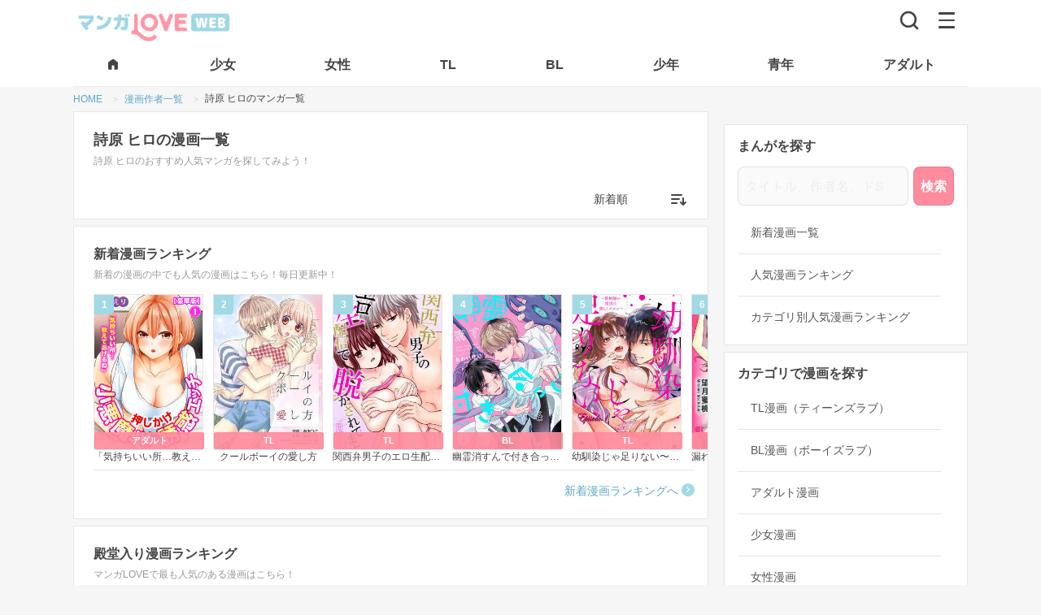

--- FILE ---
content_type: text/html; charset=UTF-8
request_url: https://mangalove.me/artist/819
body_size: 22485
content:
<!DOCTYPE html>
<html lang="ja" dir="ltr">
  <head>
    <meta charset="UTF-8">
    <title>詩原 ヒロのおすすめマンガ一覧 | マンガLOVE ㊙ TL無料で読み放題！全巻無料漫画や人気コミック多数！アプリも試し読みも</title>
    <meta name="robots" content="index, follow">
    <meta name="viewport" content="width=device-width, initial-scale=1.0, maximum-scale=1.0">
    <meta name="description" content="詩原 ヒロのおすすめマンガ一覧 | TL無料で読み放題！少女漫画、少年マンガからアダルトまで最後まで会員登録不要で読める漫画が全巻無料！最新の無料漫画や電子コミックまんが、電子書籍をPC・スマホでマンガ読むならアプリで人気のマンガLOVE！試し読みも豊富！">
    <meta name="theme-color" content="#ffffff">
    <meta property="og:description" content="詩原 ヒロのおすすめマンガ一覧 | TL無料で読み放題！少女漫画、少年マンガからアダルトまで最後まで会員登録不要で読める漫画が全巻無料！最新の無料漫画や電子コミックまんが、電子書籍をPC・スマホでマンガ読むならアプリで人気のマンガLOVE！試し読みも豊富！" />
    <meta property="og:title" content="詩原 ヒロのおすすめマンガ一覧 | マンガLOVE ㊙ TL無料で読み放題！全巻無料漫画や人気コミック多数！アプリも試し読みも" />
    <meta property="og:site_name" content="マンガLOVE">
    <meta property="og:image" content="https://mangalove.me/images/icon-hd.png" />
    <meta property="og:type" content="website" />
    <meta property="og:locale" content="ja_JP">
    <meta property="og:url" content="https://mangalove.me/artist/819" />
    <link rel="canonical" href="https://mangalove.me/artist/819" />
    <meta name="twitter:card" content="https://mangalove.me/images/icon-hd.png">

    <!-- JDON-LD -->
    <script type="application/ld+json">{"@context":"https://schema.org","@type":"BreadcrumbList","itemListElement":[{"@type":"ListItem","position":1,"name":"マンガLOVE","item":"https://mangalove.me"},{"@type":"ListItem","position":2,"name":"作者一覧","item":"https://mangalove.me/artist"},{"@type":"ListItem","position":3,"name":"「詩原 ヒロ」の漫画","item":"https://mangalove.me/artist/819"}]}</script>
    <script src="https://mangalove.me/scripts/jquery.min.js"></script>

    <link rel="stylesheet" type="text/css" href="https://mangalove.me/sass/style.min.css?v12"/>
    <!-- styleAd.cssは広告のCSS編集用。SASSと合体するのもOK -->
    <link rel="stylesheet" type="text/css" href="https://mangalove.me/styleAd.css?v20210913-6"/>
    <!-- iPhone(first generation or 2G), iPhone 3G, iPhone 3GS -->
    <link rel="apple-touch-icon" sizes="57x57" href="https://mangalove.me/images/touch-icon-iphone.png">
    <!-- iPad and iPad mini @1x -->
    <link rel="apple-touch-icon" sizes="76x76" href="https://mangalove.me/images/touch-icon-ipad.png">
    <!-- iPhone 4, iPhone 4s, iPhone 5, iPhone 5c, iPhone 5s, iPhone 6, iPhone 6s, iPhone 7, iPhone 7s, iPhone8 -->
    <link rel="apple-touch-icon" sizes="120x120" href="https://mangalove.me/images/touch-icon-iphone-retina.png">
    <!-- iPad and iPad mini @2x -->
    <link rel="apple-touch-icon" sizes="152x152" href="https://mangalove.me/images/touch-icon-ipad-retina.png">
    <!-- iPad Pro -->
    <link rel="apple-touch-icon" sizes="167x167" href="https://mangalove.me/images/touch-icon-ipad-pro.png">
    <!-- iPhone X, iPhone 8 Plus, iPhone 7 Plus, iPhone 6s Plus, iPhone 6 Plus -->
    <link rel="apple-touch-icon" sizes="180x180" href="https://mangalove.me/images/touch-icon-iphone-6-plus.png">
    <!-- Android Devices High Resolution -->
    <link rel="icon" sizes="192x192" href="https://mangalove.me/images/icon-hd.png">
    <!-- Android Devices Normal Resolution -->
    <link rel="icon" sizes="128x128" href="https://mangalove.me/images/icon.png">
    <link rel="icon" type="image/png" sizes="32x32" href="https://mangalove.me/images/favicon-32x32.png">
    <link rel="icon" type="image/png" sizes="96x96" href="https://mangalove.me/images/favicon-96x96.png">
    <link rel="icon" type="image/png" sizes="16x16" href="https://mangalove.me/images/favicon-16x16.png">

    <script src="https://kit.fontawesome.com/22b2ec3b54.js" crossorigin="anonymous"></script>

    <script data-ad-client="ca-pub-8624844670354728" async src="https://pagead2.googlesyndication.com/pagead/js/adsbygoogle.js"></script>

    <!-- Google Tag Manager -->
    <script>(function(w,d,s,l,i){w[l]=w[l]||[];w[l].push({'gtm.start':
    new Date().getTime(),event:'gtm.js'});var f=d.getElementsByTagName(s)[0],
    j=d.createElement(s),dl=l!='dataLayer'?'&l='+l:'';j.async=true;j.src=
    'https://www.googletagmanager.com/gtm.js?id='+i+dl;f.parentNode.insertBefore(j,f);
    })(window,document,'script','dataLayer','GTM-NPH84F9');</script>
    <!-- End Google Tag Manager -->

    <!-- Global site tag (gtag.js) - Google Analytics
    <script src="https://www.googletagmanager.com/gtag/js?id=UA-115076952-1"></script>
    <script>
      window.dataLayer = window.dataLayer || [];
      function gtag(){dataLayer.push(arguments);}
      gtag('js', new Date());

      gtag('config', 'UA-115076952-1');
    </script>-->

    <!-- Facebook Pixel Code -->
    <!-- <script>
    !function(f,b,e,v,n,t,s)
    {if(f.fbq)return;n=f.fbq=function(){n.callMethod?
    n.callMethod.apply(n,arguments):n.queue.push(arguments)};
    if(!f._fbq)f._fbq=n;n.push=n;n.loaded=!0;n.version='2.0';
    n.queue=[];t=b.createElement(e);t.async=!0;
    t.src=v;s=b.getElementsByTagName(e)[0];
    s.parentNode.insertBefore(t,s)}(window,document,'script',
    'https://connect.facebook.net/en_US/fbevents.js');
    fbq('init', '446741572731776');
    fbq('track', 'PageView');
    </script>
    <noscript>
    <img height="1" width="1"
    src="https://www.facebook.com/tr?id=446741572731776&ev=PageView
    &noscript=1"/>
    </noscript> -->
    <!-- End Facebook Pixel Code -->

  </head>
  <body class="">

  <!-- Google Tag Manager (noscript) -->
  <noscript><iframe src="https://www.googletagmanager.com/ns.html?id=GTM-NPH84F9"
  height="0" width="0" style="display:none;visibility:hidden"></iframe></noscript>
  <!-- End Google Tag Manager (noscript) -->



  <header class="header">
    <div class="header-bar">
      <div class="header-bar-left">
      <div class="header-bar-left__logo"><a href="https://mangalove.me/" title="マンガLOVE"><img src="https://mangalove.me/images/logo.png" alt="マンガLOVE 全巻無料漫画や人気コミック読み放題 アプリも試し読みも"></a></div>      </div>
      <div class="header-bar-right">
        <div aria-label="検索">
          <a href="https://mangalove.me/search" class="header-bar-right__btn-search" title="読みたい漫画をさがす"><img src="https://mangalove.me/images/icon-search.svg" alt="検索"></a>
        </div>
        <div aria-label="メニュー" class="header-bar-right__btn-nav" id="btnHbg">
          <span></span>
          <span></span>
          <span></span>
        </div>
      </div>
    </div>
    <nav class="header-tab">
      <ul class="header-tab__list">
        <li class="header-tab__item">
          <a href="https://mangalove.me/" title="マンガLOVE HOMEへ">
            <span>
              <svg width="18" height="18" viewBox="0 0 18 18" fill="#444" xmlns="http://www.w3.org/2000/svg" class="header-tab__item-home">
                <path d="M3 14.25V7.5C3 7.2625 3.05325 7.0375 3.15975 6.825C3.26625 6.6125 3.413 6.4375 3.6 6.3L8.1 2.925C8.3625 2.725 8.6625 2.625 9 2.625C9.3375 2.625 9.6375 2.725 9.9 2.925L14.4 6.3C14.5875 6.4375 14.7345 6.6125 14.841 6.825C14.9475 7.0375 15.0005 7.2625 15 7.5V14.25C15 14.6625 14.853 15.0158 14.559 15.3098C14.265 15.6038 13.912 15.7505 13.5 15.75H11.25C11.0375 15.75 10.8595 15.678 10.716 15.534C10.5725 15.39 10.5005 15.212 10.5 15V11.25C10.5 11.0375 10.428 10.8595 10.284 10.716C10.14 10.5725 9.962 10.5005 9.75 10.5H8.25C8.0375 10.5 7.8595 10.572 7.716 10.716C7.5725 10.86 7.5005 11.038 7.5 11.25V15C7.5 15.2125 7.428 15.3908 7.284 15.5348C7.14 15.6788 6.962 15.7505 6.75 15.75H4.5C4.0875 15.75 3.7345 15.6033 3.441 15.3098C3.1475 15.0163 3.0005 14.663 3 14.25Z" fill="black"/>
              </svg>
            </span>
          </a>
        </li>
        <li class="header-tab__item">
          <a href="https://mangalove.me/category/girl" title="胸キュン必至！純愛＆感動の恋愛漫画"><span>少女</span></a>
        </li>
        <li class="header-tab__item">
          <a href="https://mangalove.me/category/ladies" title="リアルで共感！大人女子の恋愛＆人生ストーリー"><span>女性</span></a>
        </li>
        <li class="header-tab__item">
          <a href="https://mangalove.me/category/tl" title="刺激的な恋！甘くてセクシーな大人の恋愛漫画"><span>TL</span></a>
        </li>
        <li class="header-tab__item">
          <a href="https://mangalove.me/category/bl" title="切なく熱い！胸を打つボーイズラブストーリー"><span>BL</span></a>
        </li>
        <li class="header-tab__item">
          <a href="https://mangalove.me/category/boy" title="バトル＆冒険！友情と成長の熱血ストーリー"><span>少年</span></a>
        </li>
        <li class="header-tab__item">
          <a href="https://mangalove.me/category/youth" title="大人向け！シリアス＆ダークな魅力満載"><span>青年</span></a>
        </li>
        <li class="header-tab__item">
          <a href="https://mangalove.me/category/adult" title="刺激MAX！大人が楽しむ濃密ストーリー"><span>アダルト</span></a>
        </li>
      </ul>
    </nav>

    <div class="header-menu__overlay"></div>
    <div aria-label="Main navigation" class="header-menu">
      <div class="header-menu__inner">
              <ul class="header-menu__lead-bar">
          <li class="header-menu__lead-item"><a href="https://mangalove.me/ranking" title="人気漫画を厳選！今読むべきおすすめ作品"><span class="header-menu__lead-item-text">ランキング</span></a></li>
          <li class="header-menu__lead-item"><a href="https://mangalove.me/new" title="最新作を最速チェック！話題の漫画が続々登場"><span class="header-menu__lead-item-text">新着</span></a></li>
          <li class="header-menu__lead-item"><a href="https://mangalove.me/info" title="マンガLOVEってどんなサイト？"><span class="header-menu__lead-item-text">はじめて</span></a></li>
        </ul>

        <ul class="header-menu__cat-list">
          <li class="header-menu__cat-item">
            <a href="https://mangalove.me/category/tl" title="刺激的な恋！甘くてセクシーな大人の恋愛漫画">TLマンガ<span>甘く刺激的な大人の恋愛</span></a>
          </li>
          <li class="header-menu__cat-item">
            <a href="https://mangalove.me/category/bl" title="切なく熱い！胸を打つボーイズラブストーリー">BLマンガ<span>切なく熱いボーイズラブ</span></a>
          </li>
          <li class="header-menu__cat-item">
            <a href="https://mangalove.me/category/girl" title="胸キュン必至！純愛＆感動の恋愛漫画">少女マンガ<span>胸キュン恋愛＆感動ストーリー</span></a>
          </li>
          <li class="header-menu__cat-item">
            <a href="https://mangalove.me/category/ladies" title="リアルで共感！大人女子の恋愛＆人生ストーリー">女性マンガ<span>大人女子の共感＆恋愛漫画</span></a>
          </li>
          <li class="header-menu__cat-item">
            <a href="https://mangalove.me/category/boy" title="バトル＆冒険！友情と成長の熱血ストーリー">少年マンガ<span>バトル＆冒険の熱血漫画</span></a>
          </li>
          <li class="header-menu__cat-item">
            <a href="https://mangalove.me/category/youth" title="大人向け！シリアス＆ダークな魅力満載">青年マンガ<span>大人向けの本格ストーリー</span></a>
          </li>
          <li class="header-menu__cat-item">
            <a href="https://mangalove.me/category/adult" title="刺激MAX！大人が楽しむ濃密ストーリー">アダルトマンガ<span>刺激満載の大人漫画</span></a>
          </li>
        </ul>
        <h2 class="header-menu__heading">キーワードから漫画をさがす</h2>
        <ul class="header-menu__search-list">
          <li class="header-menu__search-item">
            <a href="https://mangalove.me/artist" title="好きな作者から目当ての無料漫画を見つけよう！">作者から探す</a>
          </li>
          <li class="header-menu__search-item">
            <a href="https://mangalove.me/label" title="出版社から目当ての無料漫画を見つけよう！">出版社から探す</a>
          </li>
          <li class="header-menu__search-item">
            <a href="https://mangalove.me/genre" title="気になるジャンルから好みの無料漫画を見つけよう！">ジャンルから探す</a>
          </li>
          <li class="header-menu__search-item">
            <a href="https://mangalove.me/tag" title="気になるタグから好みの無料漫画を見つけよう！">タグから探す</a>
          </li>
        </ul>
      </div>
    </div>
  </header>


<nav aria-label="Breadcrumb" class="breadcrumb">
	<ol class="breadcrumb__list">
		<li class="breadcrumb__item">
			<a href="https://mangalove.me/" title="マンガLOVE｜漫画全巻無料・登録不要でコミックが読み放題！" >
				<span>HOME</span>
			</a>
		</li>
				<li class="breadcrumb__item">
							<a href='https://mangalove.me/artist' title="漫画作者一覧">
					<span>漫画作者一覧</span>
				</a>
					</li>
				<li class="breadcrumb__item">
							<span>詩原 ヒロのマンガ一覧</span>
					</li>
			</ol>
</nav>


<div class="wrap">
<div class="main">


<section class="pb_00 mt_00">

<h1>詩原 ヒロの漫画一覧</h1>
<h2>詩原 ヒロのおすすめ人気マンガを探してみよう！</h2>

<div class="select-wrap">
	<form name="sort_form">
	<select name="sort" class="select pulldown-menu">
		<option value="new">新着順</option>
		<option value="popular">人気順</option>
		<option value="comment">レビュー数順</option>
		<option value="old">古い順</option>
		<option value="abc">50音順</option>
	</select>
	</form>
</div>

<ul class="list-comic-row">
		</ul>
</section>




<section class="pr_00">
<h2>新着漫画ランキング</h2>
<p>新着の漫画の中でも人気の漫画はこちら！毎日更新中！</p>
	<div class="wrap-list-carousel">
		<ul class="list-comic-carousel01">
										<li>
					<a href="https://mangalove.me/comic/4263" title="「気持ちいい所…教えてあげるね」押しかけ小悪魔JKと誘惑エッチ【豪華版】を無料で読む">
						<div class="cover">
							<img src="https://mangalove.me/images/dummy.png" data-src="https://j1z76bln.user.webaccel.jp/comics/4263/cover/cover_4263_ow687.jpg" alt="【この商品は同タイトル全話を含む複数作品を収録した豪華版です】「パンツのなかびしょびしょになってる」三十路童貞の中山隼人の元に家出してきたJKが突然押しかけてきた!!幼馴染みで弱気な俺を助けてくれていた彩姉の娘に手を出すわけにはいかないが、ノーブラTシャツで誘惑してきたり生乳を見せられたりで理性のリミッターが振り切れそう!!手を出さないならオナニーの見せ合いをしようと言われ、初めての女性器を見てしまい我慢の限界突破！びしょびしょに濡れたアソコにゆっくり奥まで挿入したら、ナカで絡みついて擦れて感じて今までにない快感に腰の動きが止まらない!?きゅっと締め付けられるアソコの感触にもう射精してしまう…ッ！" class="lazyload" />
							<p class="rankNo rank">
								<span>1</span>
							</p>
							<p class="category">アダルト</p>
						</div>
						<p class="title mb_00">「気持ちいい所…教えてあげるね」押しかけ小悪魔JKと誘惑エッチ【豪華版】</p>
					</a>
				</li>
							<li>
					<a href="https://mangalove.me/comic/1203" title="クールボーイの愛し方を無料で読む">
						<div class="cover">
							<img src="https://mangalove.me/images/dummy.png" data-src="https://j1z76bln.user.webaccel.jp/comics/1203/cover/cover_1203.jpg" alt="「俺が男を教えてあげようか？」「ふざけんなっ！」幼なじみの年下くんに、未知の世界を教えられちゃう!?ツンデレ男前少女・萌VSクールな王子・呂玖。幼なじみの年下くんは危険度２００％!!!!大手携帯小説サイト「モバスペBook」で大人気のTL作品がコミック化！" class="lazyload" />
							<p class="rankNo rank">
								<span>2</span>
							</p>
							<p class="category">TL</p>
						</div>
						<p class="title mb_00">クールボーイの愛し方</p>
					</a>
				</li>
							<li>
					<a href="https://mangalove.me/comic/3207" title="関西弁男子のエロ生配信で脱がされてますを無料で読む">
						<div class="cover">
							<img src="https://mangalove.me/images/dummy.png" data-src="https://j1z76bln.user.webaccel.jp/comics/3207/cover/cover_3207_5kpwm.jpg" alt="「今はオレのことだけ考えてや」人気者の彼が視聴者に嫉妬!? 濡れた膣に熱い楔を深く穿たれ、愛おしむように揺さぶられて……!? 地味だけどやさしさが取り柄のほなみは、ふっくら体型のせいで自分に自信がない女の子。隣の部屋に住むリョウくんのことが密かに好きだけど、登録者数10万人の人気動画配信者である彼の周りにはいつも女の子がいっぱい。だからこの恋は諦めるしかない、そう思っていたのに……彼の番組でダイエットモニター、しかも息止めキスやバイブ責めといったHなお題を生配信することに!? あられもない格好を視聴者にみられ、カメラの前で彼に抱かれてあんあん喘いじゃう……!?" class="lazyload" />
							<p class="rankNo rank">
								<span>3</span>
							</p>
							<p class="category">TL</p>
						</div>
						<p class="title mb_00">関西弁男子のエロ生配信で脱がされてます</p>
					</a>
				</li>
							<li>
					<a href="https://mangalove.me/comic/2719" title="幽霊消すんで付き合って下さいを無料で読む">
						<div class="cover">
							<img src="https://mangalove.me/images/dummy.png" data-src="https://j1z76bln.user.webaccel.jp/comics/2719/cover/cover_2719_dt6w8.jpg" alt="「幽霊なんているわけないだろ」そう言い切る物理学専攻院生の牧瀬は実ははっきりと霊が見える「超霊感体質」だった。そんな中同じ研究室に入ってきたイケメン後輩、遠野はどうやら「無自覚に幽霊が消せる体質」らしい。遠野の除霊体質を利用し、一緒にいることで平穏な日々を得た牧瀬だったがある日家に来た遠野に押し倒されてしまい――…。幽霊が消せる後輩×幽霊にモテる先輩のホラーBL！" class="lazyload" />
							<p class="rankNo rank">
								<span>4</span>
							</p>
							<p class="category">BL</p>
						</div>
						<p class="title mb_00">幽霊消すんで付き合って下さい</p>
					</a>
				</li>
							<li>
					<a href="https://mangalove.me/comic/4260" title="幼馴染じゃ足りない〜整体師の指技は優しくズルい〜【分冊版】 を無料で読む">
						<div class="cover">
							<img src="https://mangalove.me/images/dummy.png" data-src="https://j1z76bln.user.webaccel.jp/comics/4260/cover/cover_4260_22lt8.jpg" alt="「あんまり煽るなよ。俺、止まれなくなるよ？」幼馴染の力強い腕に抱かれて、激しい愛撫に身もだえるカラダ…こんな感覚、知らない…。IT企業のSEとして勤める未和子は20代にして四十肩に悩まされている。同僚の勧めもあって近所の整体院に通うことになったけど、担当の先生は学生時代に私を振った幼馴染の陽真で。気まずい気持ちを抱えながら施術を受けることに。絶妙な按摩に子宮の奥がきゅうっと締め付けられるような感覚…治療なのに性的なコトを期待してしまい濡れてしまって未和子は動揺が抑えられない…。再会愛は治療室！？お疲れ気味の社畜女子とワケあり整体師のすれちがいラブ！" class="lazyload" />
							<p class="rankNo rank">
								<span>5</span>
							</p>
							<p class="category">TL</p>
						</div>
						<p class="title mb_00">幼馴染じゃ足りない〜整体師の指技は優しくズルい〜【分冊版】 </p>
					</a>
				</li>
							<li>
					<a href="https://mangalove.me/comic/3210" title="漏れ声―彼女を濡らす会議室―を無料で読む">
						<div class="cover">
							<img src="https://mangalove.me/images/dummy.png" data-src="https://j1z76bln.user.webaccel.jp/comics/3210/cover/cover_3210_pns64.jpg" alt="「今日は我慢できそうにないよ」会議室の机に押し倒され、ショーツをずらしてアソコを指でくちゅくちゅ弄られて…誰か来るかもしれないのに、そんなにしたら声が出ちゃう――! 営業の河橋さんは男性だけどかわいい物が大好き。かわいい物を見たり触れたりすると癒やされて、仕事の能率も上がるんだって。「七瀬さんもかわいい」って言われた日から、私は彼の『癒やし係』しているの。最初は頭をなでて髪に触れる程度の癒やし方だったんだけど、次第に行為がエスカレートしていって…!?" class="lazyload" />
							<p class="rankNo rank">
								<span>6</span>
							</p>
							<p class="category">TL</p>
						</div>
						<p class="title mb_00">漏れ声―彼女を濡らす会議室―</p>
					</a>
				</li>
							<li>
					<a href="https://mangalove.me/comic/943" title="偽装恋愛を無料で読む">
						<div class="cover">
							<img src="https://mangalove.me/images/dummy.png" data-src="https://j1z76bln.user.webaccel.jp/comics/943/cover/cover_943.jpg" alt="「カメラの前でもお前は俺のことだけを考えてここを濡らしていればそれでいい」初恋も未経験、もちろん男性経験ゼロの女優・朋恵が“情熱的な恋に生きる女性”を演じるために選んだのは、恋人役・柴崎との恋人契約。「そのままちゃんと自分で開いてろよ」Ｍ字に足を開かされ、きれいな指で私を触る。「…ここか」容赦なく隅々まで弄り、何度も熱い○○を注ぎ込む。楽屋に響き渡る淫靡な声…。彼が触れるたび、私のカラダは淫らに作りかえられていく─…" class="lazyload" />
							<p class="rankNo rank">
								<span>7</span>
							</p>
							<p class="category">TL</p>
						</div>
						<p class="title mb_00">偽装恋愛</p>
					</a>
				</li>
							<li>
					<a href="https://mangalove.me/comic/4047" title="鬼上司に叱られたい～エロい妄想が止まりません～を無料で読む">
						<div class="cover">
							<img src="https://mangalove.me/images/dummy.png" data-src="https://j1z76bln.user.webaccel.jp/comics/4047/cover/cover_4047_53897.jpg" alt="赴任してきたのは有能だけれど部下を叱りがちな鬼沢課長。その厳しさに陰口をいう部下もいるなか、一人エッチな妄想を爆発させるOL姉川さん。課長の低音ボイスで叱られて、オフィスで激しくつらぬかれ、たくさんイッちゃう夢をみる。そんなある日、念願かない鬼沢課長に思いっきり叱られた瞬間、電流が全身を駆け抜けたような衝撃がカラダを熱くさせて――!?「もっと私を叱ってほしい」禁断の告白から始まった鬼上司とのプライベート叱られタイム。気づけば全身愛撫され舌でくまなく愛されて、トロけきったアソコに課長のアレが――!?夢より過激な夜の叱られ調教がはじまる！" class="lazyload" />
							<p class="rankNo rank">
								<span>8</span>
							</p>
							<p class="category">TL</p>
						</div>
						<p class="title mb_00">鬼上司に叱られたい～エロい妄想が止まりません～</p>
					</a>
				</li>
							<li>
					<a href="https://mangalove.me/comic/3728" title="先輩、誘ってますよね?～バイトの職場でトロトロえっち～を無料で読む">
						<div class="cover">
							<img src="https://mangalove.me/images/dummy.png" data-src="https://j1z76bln.user.webaccel.jp/comics/3728/cover/cover_3728_hh9du.jpg" alt="「イっちゃうぅ…声出ちゃうのぉぉっ」憧れの先輩の喫茶店でバイトしている高杉宋馬。マスターは強面だけど大好きな先輩と一緒に働けて楽しい日々。優しくて可愛い先輩はしっかりしているように見えて実は…。先輩のうっかりと宋馬の暴走が重なってバイト中にエッチなことが始まっちゃう!?先輩を押し倒してしまった宋馬は、先輩が自分を誘っていると勘違いして愛撫をはじめて喘がせにかかり…!カウンター越しにマスターがいることに気づかないままエッチの手は止まらない!!必死に声を我慢する先輩を同意と受け取り、そのまま挿入までしちゃって…!?※通常版と中身は一緒です。" class="lazyload" />
							<p class="rankNo rank">
								<span>9</span>
							</p>
							<p class="category">アダルト</p>
						</div>
						<p class="title mb_00">先輩、誘ってますよね?～バイトの職場でトロトロえっち～</p>
					</a>
				</li>
							<li>
					<a href="https://mangalove.me/comic/941" title="アイツ、暴君すぎ！～担任の義兄からふしだらな指令～を無料で読む">
						<div class="cover">
							<img src="https://mangalove.me/images/dummy.png" data-src="https://j1z76bln.user.webaccel.jp/comics/941/cover/cover_941.jpg" alt="親の再婚で義兄になったのは、小さい頃から私に意地悪してきた幼なじみのドＳ男。一緒に住み始めてから意地悪がエスカレートして、私にエッチな事ばかりするように。そんなある日、お義兄ちゃんが私の担任に!?家でも学校でもエッチな命令ばかりされて…どうして私、逆らえないの…!?" class="lazyload" />
							<p class="rankNo rank">
								<span>10</span>
							</p>
							<p class="category">TL</p>
						</div>
						<p class="title mb_00">アイツ、暴君すぎ！～担任の義兄からふしだらな指令～</p>
					</a>
				</li>
					</ul>
	</div>
		<a href="https://mangalove.me/new" class="btn-more" title="新着漫画のランキングをもっと見る">新着漫画ランキングへ</a>
</section>

<section class="pr_00">
<h2>殿堂入り漫画ランキング</h2>
<p>マンガLOVEで最も人気のある漫画はこちら！</p>
<div class="wrap-list-carousel">
		<ul class="list-comic-carousel01">
										<li>
					<a href="https://mangalove.me/comic/2719" title="幽霊消すんで付き合って下さいを無料で読む">
					<div class="cover">
						<img src="https://mangalove.me/images/dummy.png" data-src="https://j1z76bln.user.webaccel.jp/comics/2719/cover/cover_2719_dt6w8.jpg" alt="「幽霊なんているわけないだろ」そう言い切る物理学専攻院生の牧瀬は実ははっきりと霊が見える「超霊感体質」だった。そんな中同じ研究室に入ってきたイケメン後輩、遠野はどうやら「無自覚に幽霊が消せる体質」らしい。遠野の除霊体質を利用し、一緒にいることで平穏な日々を得た牧瀬だったがある日家に来た遠野に押し倒されてしまい――…。幽霊が消せる後輩×幽霊にモテる先輩のホラーBL！" class="lazyload" />
						<span class="rankNo rank">
							<strong>1</strong>
						</span>
						<p class="category">BL</p>
					</div>
					<p class="title mb_00">幽霊消すんで付き合って下さい</p>
					</a>
				</li>
							<li>
					<a href="https://mangalove.me/comic/1203" title="クールボーイの愛し方を無料で読む">
					<div class="cover">
						<img src="https://mangalove.me/images/dummy.png" data-src="https://j1z76bln.user.webaccel.jp/comics/1203/cover/cover_1203.jpg" alt="「俺が男を教えてあげようか？」「ふざけんなっ！」幼なじみの年下くんに、未知の世界を教えられちゃう!?ツンデレ男前少女・萌VSクールな王子・呂玖。幼なじみの年下くんは危険度２００％!!!!大手携帯小説サイト「モバスペBook」で大人気のTL作品がコミック化！" class="lazyload" />
						<span class="rankNo rank">
							<strong>2</strong>
						</span>
						<p class="category">TL</p>
					</div>
					<p class="title mb_00">クールボーイの愛し方</p>
					</a>
				</li>
							<li>
					<a href="https://mangalove.me/comic/4260" title="幼馴染じゃ足りない〜整体師の指技は優しくズルい〜【分冊版】 を無料で読む">
					<div class="cover">
						<img src="https://mangalove.me/images/dummy.png" data-src="https://j1z76bln.user.webaccel.jp/comics/4260/cover/cover_4260_22lt8.jpg" alt="「あんまり煽るなよ。俺、止まれなくなるよ？」幼馴染の力強い腕に抱かれて、激しい愛撫に身もだえるカラダ…こんな感覚、知らない…。IT企業のSEとして勤める未和子は20代にして四十肩に悩まされている。同僚の勧めもあって近所の整体院に通うことになったけど、担当の先生は学生時代に私を振った幼馴染の陽真で。気まずい気持ちを抱えながら施術を受けることに。絶妙な按摩に子宮の奥がきゅうっと締め付けられるような感覚…治療なのに性的なコトを期待してしまい濡れてしまって未和子は動揺が抑えられない…。再会愛は治療室！？お疲れ気味の社畜女子とワケあり整体師のすれちがいラブ！" class="lazyload" />
						<span class="rankNo rank">
							<strong>3</strong>
						</span>
						<p class="category">TL</p>
					</div>
					<p class="title mb_00">幼馴染じゃ足りない〜整体師の指技は優しくズルい〜【分冊版】 </p>
					</a>
				</li>
							<li>
					<a href="https://mangalove.me/comic/941" title="アイツ、暴君すぎ！～担任の義兄からふしだらな指令～を無料で読む">
					<div class="cover">
						<img src="https://mangalove.me/images/dummy.png" data-src="https://j1z76bln.user.webaccel.jp/comics/941/cover/cover_941.jpg" alt="親の再婚で義兄になったのは、小さい頃から私に意地悪してきた幼なじみのドＳ男。一緒に住み始めてから意地悪がエスカレートして、私にエッチな事ばかりするように。そんなある日、お義兄ちゃんが私の担任に!?家でも学校でもエッチな命令ばかりされて…どうして私、逆らえないの…!?" class="lazyload" />
						<span class="rankNo rank">
							<strong>4</strong>
						</span>
						<p class="category">TL</p>
					</div>
					<p class="title mb_00">アイツ、暴君すぎ！～担任の義兄からふしだらな指令～</p>
					</a>
				</li>
							<li>
					<a href="https://mangalove.me/comic/943" title="偽装恋愛を無料で読む">
					<div class="cover">
						<img src="https://mangalove.me/images/dummy.png" data-src="https://j1z76bln.user.webaccel.jp/comics/943/cover/cover_943.jpg" alt="「カメラの前でもお前は俺のことだけを考えてここを濡らしていればそれでいい」初恋も未経験、もちろん男性経験ゼロの女優・朋恵が“情熱的な恋に生きる女性”を演じるために選んだのは、恋人役・柴崎との恋人契約。「そのままちゃんと自分で開いてろよ」Ｍ字に足を開かされ、きれいな指で私を触る。「…ここか」容赦なく隅々まで弄り、何度も熱い○○を注ぎ込む。楽屋に響き渡る淫靡な声…。彼が触れるたび、私のカラダは淫らに作りかえられていく─…" class="lazyload" />
						<span class="rankNo rank">
							<strong>5</strong>
						</span>
						<p class="category">TL</p>
					</div>
					<p class="title mb_00">偽装恋愛</p>
					</a>
				</li>
							<li>
					<a href="https://mangalove.me/comic/4089" title="えっちが治療！？〜秘密のあんあん診療室〜を無料で読む">
					<div class="cover">
						<img src="https://mangalove.me/images/dummy.png" data-src="https://j1z76bln.user.webaccel.jp/comics/4089/cover/cover_4089_v6334.jpg" alt="「体の隅々までチェックしないといけませんね」アソコがぐちょぐちょに濡れてる…？　違う…　違う！　私はあんなに淫乱じゃないのにっ！　５年前大好きだった彼に浮気されて、今は仕事に燃える28歳の梨央（りお）。そんなある日、電車の中で突然体調が悪くなり、倒れてしまう…　意識が朦朧とする中、エッチな夢を見てしまい――　気付くとそこは、病院のベットの上…。やだ…　さっき見た夢のせい…？　私カラダが疼いてる……　誰でもいいからエッチがしたいっ！　先生、そんなに近づかないでっ……　もう私、ガマンできないっ…！" class="lazyload" />
						<span class="rankNo rank">
							<strong>6</strong>
						</span>
						<p class="category">TL</p>
					</div>
					<p class="title mb_00">えっちが治療！？〜秘密のあんあん診療室〜</p>
					</a>
				</li>
							<li>
					<a href="https://mangalove.me/comic/1984" title="チクBINGO★岸和田、乳首異常に感じるってよを無料で読む">
					<div class="cover">
						<img src="https://mangalove.me/images/dummy.png" data-src="https://j1z76bln.user.webaccel.jp/comics/1984/cover/cover_1984_web_f6kau.jpg" alt="自他共に認める学校一の硬派ヤンキー・岸和田くん。喧嘩番長の彼には絶対に隠したい秘密があった…。それは、超敏感すぎるチクビの持ち主だということ！鞄のヒモや服がちょっと擦れるだけでチクビはビンビンに尖り、オマケに股間まで勃ちあがる！おかげで彼の毎日は苦悩の連続!!そんな体質になったのは子供のころ、友達の安藤くんとやった遊び「チクビンゴ」のせいなのだが…、その元凶の安藤くんが再び目の前に現れた…!?波乱万丈の岸和田くんの日常、お見逃しなく！" class="lazyload" />
						<span class="rankNo rank">
							<strong>7</strong>
						</span>
						<p class="category">BL</p>
					</div>
					<p class="title mb_00">チクBINGO★岸和田、乳首異常に感じるってよ</p>
					</a>
				</li>
							<li>
					<a href="https://mangalove.me/comic/1979" title="シューカツ男子♂股間もオープンセミナーを無料で読む">
					<div class="cover">
						<img src="https://mangalove.me/images/dummy.png" data-src="https://j1z76bln.user.webaccel.jp/comics/1979/cover/cover_1979_29544.jpg" alt="「…はぁ…よく濡れてきた…これなら内定間違いなしだ…」「…あぁ…社長だめ…あぁぁぁ！」なかなか内定が掴めない京は友人の勧めで「就活セミナー」に参加することに。しかし超美系のＴＳＵＮＡＭＩグループ社長・宗佑は鬼教官で、京は毎度怒られてばかり。心折れそうになる中、優しい副社長のＨな就活指導が始まり…!?全裸のお嬲り面接や吐息混じりの質問攻め…ハラハラドキドキのＳ●Ｘセミナーは必見です！" class="lazyload" />
						<span class="rankNo rank">
							<strong>8</strong>
						</span>
						<p class="category">BL</p>
					</div>
					<p class="title mb_00">シューカツ男子♂股間もオープンセミナー</p>
					</a>
				</li>
							<li>
					<a href="https://mangalove.me/comic/3879" title="淫獣たちの甘い果実 ～イケメンの容赦ない調教～を無料で読む">
					<div class="cover">
						<img src="https://mangalove.me/images/dummy.png" data-src="https://j1z76bln.user.webaccel.jp/comics/3879/cover/cover_3879_m52f1.jpg" alt="「今日からおまえは俺の妻だ。さぁもっと俺を満足させてみろ」私…　はじめてなのに…　なんで気持ちいいって思っちゃうの…？　子供の頃は天才子役と呼ばれ、大人顔負けの暮らしをしていた砂羽（さわ）。今は父が残した借金を返す為、毎日節約をして暮らす日々…。ところが突然、生活が一変！　父が残した借金の契約書には、朝比奈コンツェルンの３代目社長と結婚するようにと書いてあり…!?　ゴーインにベッドに連れてかれ、丁寧な愛撫をされ……　あっっ！　…こんなの嫌なのにっ……　感じちゃうっ！　ダメっ…！　意識とんじゃいそうっ!!" class="lazyload" />
						<span class="rankNo rank">
							<strong>9</strong>
						</span>
						<p class="category">TL</p>
					</div>
					<p class="title mb_00">淫獣たちの甘い果実 ～イケメンの容赦ない調教～</p>
					</a>
				</li>
							<li>
					<a href="https://mangalove.me/comic/4656" title="異形頭さんとニンゲンちゃん【連載版】 を無料で読む">
					<div class="cover">
						<img src="https://mangalove.me/images/dummy.png" data-src="https://j1z76bln.user.webaccel.jp/comics/4656/cover/cover_4656_66zg1.jpg" alt="現世で社畜OLとして疲れ果てた主人公が異世界転移して、異形頭さんのペットとして暮らすことに。互いに恋愛感情があるものの種族の壁から中々発展しないが…" class="lazyload" />
						<span class="rankNo rank">
							<strong>10</strong>
						</span>
						<p class="category">女性</p>
					</div>
					<p class="title mb_00">異形頭さんとニンゲンちゃん【連載版】 </p>
					</a>
				</li>
					</ul>
	</div>
		<a href="https://mangalove.me/ranking" title="殿堂入り漫画ランキングをもっと見る" class="btn-more">殿堂入り漫画ランキングへ</a>
</section>




</div>

<div aria-label="Sidebar" class="sidebar">

  <div class="ad rectangle" id="ad-sidebar-rectangle-wrap-01">
    			<link rel="preload" as="script" href="https://pdn.adingo.jp/p.js">
			<link rel="preconnect" href="https://sh.adingo.jp" crossorigin="use-credentials">

			<div class="fluct-unit-1000134536 ad new"></div>
			<script type="text/javascript" src="https://pdn.adingo.jp/p.js" async></script>
			<script type="text/javascript">
			  var fluctAdScript = fluctAdScript || {};
			  fluctAdScript.cmd = fluctAdScript.cmd || [];
			  fluctAdScript.cmd.push(function (cmd) {
			    cmd.setGamTargetingMap('%%PATTERN:TARGETINGMAP%%');
			    cmd.requestAdByGroup("1000089743")
			      .display(".fluct-unit-1000134536", "1000134536");
			  });
			</script>

			  </div>

<section>
  <h2 class="sidebarHeading">まんがを探す</h2>
      <form action="https://mangalove.me/search" class="search-box pp_00 mt_16">
      <input type="text" placeholder="タイトル、作者名、ドS" value="" name="query" autocomplete="off" aria-label="タイトル、作者名、ドS" class="form-text">
      <button type="submit">検索</button>
    </form>
    <ul>
    <li><a href="https://mangalove.me/new">新着漫画一覧</a></li>
    <li><a href="https://mangalove.me/rankingAll/all">人気漫画ランキング</a></li>
    <li><a href="https://mangalove.me/ranking">カテゴリ別人気漫画ランキング</a></li>
  </ul>
</section>


<section>
  <h2 class="sidebarHeading">カテゴリで漫画を探す</h2>
  <ul>
    <li><a href="https://mangalove.me/category/tl">TL漫画（ティーンズラブ）</a></li>
    <li><a href="https://mangalove.me/category/bl">BL漫画（ボーイズラブ）</a></li>
    <li><a href="https://mangalove.me/category/adult">アダルト漫画</a></li>
    <li><a href="https://mangalove.me/category/girl">少女漫画</a></li>
    <li><a href="https://mangalove.me/category/ladies">女性漫画</a></li>
    <li><a href="https://mangalove.me/category/boy">少年漫画</a></li>
    <li><a href="https://mangalove.me/category/youth">青年漫画</a></li>
  </ul>
</section>

  <div class="ad rectangle" id="ad-sidebar-rectangle-wrap-02">
    			<link rel="preload" as="script" href="https://pdn.adingo.jp/p.js">
			<link rel="preconnect" href="https://sh.adingo.jp" crossorigin="use-credentials">

			<div class="fluct-unit-1000134582 ad new"></div>
			<script type="text/javascript" src="https://pdn.adingo.jp/p.js" async></script>
			<script type="text/javascript">
			  var fluctAdScript = fluctAdScript || {};
			  fluctAdScript.cmd = fluctAdScript.cmd || [];
			  fluctAdScript.cmd.push(function (cmd) {
			    cmd.setGamTargetingMap('%%PATTERN:TARGETINGMAP%%');
			    cmd.requestAdByGroup("1000089786")
			      .display(".fluct-unit-1000134582", "1000134582");
			  });
			</script>

			  </div>

  <div class="mt_8">
    <div class="ad"><a href="https://itunes.apple.com/jp/app/apple-store/id1488289410?mt=8" target="_blank"><img src="https://mangalove.me/images/dummy.png" data-src="https://mangalove.me/images/app_yuudou_pocketpet.png?v3" class="lazyload" /></a></div>
  </div>

  <div class="mt_8">
    <div class="ad"><a href="https://itunes.apple.com/jp/app/apple-store/id1225089513?mt=8" target="_blank"><img src="https://mangalove.me/images/dummy.png" data-src="https://mangalove.me/images/app_yuudou.png?v3" class="lazyload" /></a></div>
  </div>

<script type="text/javascript">
$(document).ready(function()
{
    // var settings_SidebarRectangle = '{"type":"fluct","G":"1000089743","U":"1000134536","ratio":5,"width":300,"height":250,"tagType":"pcnew"}';
    // setupAd(settings_SidebarRectangle, $("#ad-sidebar-rectangle-wrap-01"));

    // var settings_SidebarRectangleBottom = '{"type":"fluct","G":"1000089786","U":"1000134582","ratio":5,"width":300,"height":250,"tagType":"pcnew"}';
    // setupAd(settings_SidebarRectangleBottom, $("#ad-sidebar-rectangle-wrap-02"));

});
</script>





</div>
</div>

<div class="ad pcBigBanner" id="ad-footer-pc-bigbanner-wrap-01">
				<link rel="preload" as="script" href="https://pdn.adingo.jp/p.js">
			<link rel="preconnect" href="https://sh.adingo.jp" crossorigin="use-credentials">

			<div class="fluct-unit-1000134557 ad new"></div>
			<script type="text/javascript" src="https://pdn.adingo.jp/p.js" async></script>
			<script type="text/javascript">
			  var fluctAdScript = fluctAdScript || {};
			  fluctAdScript.cmd = fluctAdScript.cmd || [];
			  fluctAdScript.cmd.push(function (cmd) {
			    cmd.setGamTargetingMap('%%PATTERN:TARGETINGMAP%%');
			    cmd.requestAdByGroup("1000089763")
			      .display(".fluct-unit-1000134557", "1000134557");
			  });
			</script>

			</div>


<div aria-label="Footer" class="footer">
	<div class="footer__search">
		<div class="grid-02">
			<ul>
				<li><a href="https://mangalove.me/new" title="新着の漫画を一気にチェック！">新着漫画</a></li>
				<li><a href="https://mangalove.me/rankingAll/all" title="人気の漫画ランキングをチェック！">人気ランキング</a></li>
				<li><a href="https://mangalove.me/ranking" title="人気漫画をカテゴリ別にチェック！">カテゴリ別ランキング</a></li>
			</ul>
		</div>
		<div>
			<h2>カテゴリから漫画をさがす</h2>
			<ul>
				<li>
					<a href="https://mangalove.me/category/tl" title="TL漫画を一気にチェック！">TLマンガ</a>
				</li>
				<li>
					<a href="https://mangalove.me/category/bl" title="BL漫画を一気にチェック！">BLマンガ</a>
				</li>
				<li>
					<a href="https://mangalove.me/category/adult" title="アダルト漫画を一気にチェック！">アダルトマンガ</a>
				</li>
				<li>
					<a href="https://mangalove.me/category/girl" title="少女漫画を一気にチェック！">少女マンガ</a>
				</li>
				<li>
					<a href="https://mangalove.me/category/ladies" title="女性漫画を一気にチェック！">女性マンガ</a>
				</li>
				<li>
					<a href="https://mangalove.me/category/boy" title="少年漫画を一気にチェック！">少年マンガ</a>
				</li>
				<li>
					<a href="https://mangalove.me/category/youth" title="青年漫画を一気にチェック！">青年マンガ</a>
				</li>
			</ul>
		</div>
		<div>
			<h2>キーワードから漫画をさがす</h2>
			<ul>
				<li>
					<a href="https://mangalove.me/search" title="キーワードで目当ての無料漫画を見つけよう！">キーワードから探す</a>
				</li>
				<li>
					<a href="https://mangalove.me/artist" title="好きな作者から目当ての無料漫画を見つけよう！">作者から探す</a>
				</li>
				<li>
					<a href="https://mangalove.me/label" title="出版社から目当ての無料漫画を見つけよう！">出版社から探す</a>
				</li>
				<li>
					<a href="https://mangalove.me/genre" title="気になるジャンルから好みの無料漫画を見つけよう！">ジャンルから探す</a>
				</li>
				<li>
					<a href="https://mangalove.me/tag" title="気になるタグから好みの無料漫画を見つけよう！">タグから探す</a>
				</li>
			</ul>
		</div>
	</div>

	
	
	<div class="footer__bottom">
		<div class="footer__notice">
			<img src="https://mangalove.me/images/dummy.png" data-src="https://mangalove.me/images/mark_abj.png" class="lazyload" />
			<p>ＡＢＪマークは、この電子書店・電子書籍配信サービスが、著作権者からコンテンツ使用許諾を得た正規版配信サービスであることを示す登録商標（登録番号 第６０９１７１３号）です。<br>
			ABJマークの詳細、ABJマークを掲示しているサービスの一覧は<a href="https://aebs.or.jp/" title="ABJマークを掲示しているサービスの一覧" target="_blank">こちら</a></p>
		</div>

		<ul class="footer__menu">
			<a href="https://mangalove.me/info">マンガLOVEとは？</a>
			<a href="https://mangalove.me/kiyaku">利用規約</a>
			<a href="https://mangalove.me/privacypolicy">プライバシーポリシー</a>
			<a href="mailto:mangalove@prima-inc.jp?subject=【マンガLOVEweb】お問い合わせ&body=%0D%0D%0D※以下文章は削除せずに送信して下さい。%0D--------------------------------%0Dブラウザー情報：Mozilla/5.0 (Macintosh; Intel Mac OS X 10_15_7) AppleWebKit/537.36 (KHTML, like Gecko) Chrome/131.0.0.0 Safari/537.36; ClaudeBot/1.0; +claudebot@anthropic.com)%0D--------------------------------">お問い合わせ</a>
		</ul>

		<p class="copyright">© prima inc.</p>
	</div>
</div>

<div class="r18check ">
	<div class="r18box">
		<strong class="title">年齢確認</strong>
		<p>
			ここから先は成人向け(アダルト)のコンテンツが含まれています。<br/>
			18歳未満のアクセスは固くお断り致します。<br/>
			<br/>
			<strong>あなたは18歳以上ですか？</strong>

		</p>
		<div class="btnWrap">
			<a href="javascript:void(0);" class="r18btn accept">はい</a>
			<a href="javascript:void(0);" class="r18btn decline">いいえ</a>
		</div>

	</div>
</div>





<script async src="https://mangalove.me/scripts/lazysizes.min.js"></script>
<script async src="https://cdn.jsdelivr.net/npm/js-cookie@2/src/js.cookie.min.js"></script>
<script src="https://mangalove.me/scripts/js.js?v20200518"></script>
    <script src="https://js.ad-stir.com/js/adstirstt.js"></script>



</body>
</html>


--- FILE ---
content_type: text/html; charset=utf-8
request_url: https://www.google.com/recaptcha/api2/aframe
body_size: 265
content:
<!DOCTYPE HTML><html><head><meta http-equiv="content-type" content="text/html; charset=UTF-8"></head><body><script nonce="cU7RbkLl-ktAbsL_PU5aIA">/** Anti-fraud and anti-abuse applications only. See google.com/recaptcha */ try{var clients={'sodar':'https://pagead2.googlesyndication.com/pagead/sodar?'};window.addEventListener("message",function(a){try{if(a.source===window.parent){var b=JSON.parse(a.data);var c=clients[b['id']];if(c){var d=document.createElement('img');d.src=c+b['params']+'&rc='+(localStorage.getItem("rc::a")?sessionStorage.getItem("rc::b"):"");window.document.body.appendChild(d);sessionStorage.setItem("rc::e",parseInt(sessionStorage.getItem("rc::e")||0)+1);localStorage.setItem("rc::h",'1766520745449');}}}catch(b){}});window.parent.postMessage("_grecaptcha_ready", "*");}catch(b){}</script></body></html>

--- FILE ---
content_type: text/css
request_url: https://mangalove.me/sass/style.min.css?v12
body_size: 24490
content:
[class^=ictxt-gray]{display:flex;flex-flow:nowrap row;justify-content:flex-start;align-items:center;margin-bottom:1.2rem}[class^=ictxt-gray]::before{content:"";width:1.6rem;height:1.6rem;display:block;margin-right:.4rem}[class^=ictxt-gray] p{color:#999;font-size:1.4rem;font-weight:normal}html,body,div,span,applet,object,iframe,h1,h2,h3,h4,h5,h6,p,blockquote,pre,a,abbr,acronym,address,big,cite,code,del,dfn,em,img,ins,kbd,q,s,samp,small,strike,strong,sub,sup,tt,var,b,u,i,center,dl,dt,dd,ol,ul,li,fieldset,form,label,legend,table,caption,tbody,tfoot,thead,tr,th,td,article,aside,canvas,details,embed,figure,figcaption,footer,header,hgroup,menu,nav,output,ruby,section,summary,time,mark,audio,video{margin:0;padding:0;border:0;font-size:100%;font:inherit;vertical-align:baseline}article,aside,details,figcaption,figure,footer,header,hgroup,menu,nav,section{display:block}body *{line-height:1.2;font-family:Hiragino Kaku Gothic Pro,ヒラギノ角ゴ Pro W3,メイリオ,Helvetica Neue,Helvetica,sans-serif}ol,ul{list-style:none}blockquote,q{quotes:none}blockquote:before,blockquote:after,q:before,q:after{content:"";content:none}table{border-collapse:collapse;border-spacing:0}a{text-decoration:none}a:active,:focus{outline:0;border:none;-moz-outline-style:none}img{width:100%;margin:0;padding:0}html{font-size:62.5%}body,html{margin:0;background:#f6f6f6;overflow-x:hidden;position:relative}p,a{line-height:1.4em}a{display:block}@media screen and (min-width: 768px){a:hover{opacity:.7;transition-duration:.3s}}li{list-style:none;list-style-type:none}section{background:#fff;border-top:solid 1px #e6e6e6;border-bottom:solid 1px #e6e6e6;margin-top:8px;padding:16px;position:relative}section.section-01{padding:0;margin-bottom:0}@media screen and (min-width: 768px){section{border:solid 1px #e6e6e6;padding:24px}}section.pr_00 .btn-more{width:calc(100% - 36px)}section.bg_clear{background:none;border:none;padding:0 16px}@media screen and (min-width: 768px){section.bg_clear{padding:0}}section>h1{color:#444;font-size:1.8em;font-weight:bold}section>h1+h2,section>h1+p{color:#999;font-size:1.2em;font-weight:normal;margin:8px 0 16px 0}section>h2{color:#444;font-size:1.6rem;font-weight:bold}section>h2+p{color:#999;font-size:1.2em;margin:8px 0 16px 0}section>h3{color:#444;font-size:1.4em;font-weight:bold}form,input,button{cursor:pointer}@media screen and (min-width: 768px){.sidebar section{padding:16px}}.btn-delete{position:absolute;right:1.6rem;top:.8rem;background:#ddd;border-radius:50%;color:#fff;font-size:1.4em;width:24px;height:24px;line-height:24px;text-align:center}.btn-more{border-top:1px solid #e6e6e6;color:#5aa6c7;position:relative;display:inline-block;font-size:1.4em;margin-top:8px;padding:16px 20px 0 0;text-align:right;width:calc(100% - 20px)}.btn-more::before{content:"";position:absolute;margin:auto;right:0;vertical-align:middle;box-sizing:border-box;width:16px;height:16px;background:#a1d9e4;border-radius:50%}.btn-more::after{content:"";position:absolute;vertical-align:middle;margin:auto;top:12px;bottom:0;right:7px;width:4px;height:4px;border-top:1px solid #fff;border-right:1px solid #fff;transform:rotate(45deg)}.btn-more-wrap{display:block;background:#fff6de;overflow:hidden;position:relative}.btn-more-wrap>span{display:block;position:absolute;right:0;top:0;width:50%;height:100%;background:#ffe9ee;z-index:0}.btn-wide{display:block;text-align:center;border:1px solid #e6e6e6;background:#fff;color:#444;font-weight:bold;text-decoration:none;margin:16px 10px 0 10px;padding:10px;border-radius:4px}.rankingListBtn{display:block;width:100%;height:90px;background:url(images/ranking_list_btn.png?ver2) no-repeat center;background-size:contain;margin-bottom:10px;z-index:999;position:relative}.btn-read{background:#56d16e;border:1px solid rgba(0,0,0,.1);border-radius:4px;box-sizing:border-box;color:#fff;display:block;font-size:1.2em;font-weight:bold;padding:8px 24px;text-align:center}.share-list{width:100%;margin-top:24px;display:flex;flex-flow:nowrap row;align-items:center;justify-content:space-around}.share-list a{width:48px;height:48px;border-radius:50%;color:#fff;position:relative;text-align:center}.share-list a::before{font-family:"Font Awesome 5 Brands";font-size:2.4em;font-weight:400;width:24px;height:24px;line-height:24px;position:absolute;top:50%;left:50%;transform:translate(-50%, -50%)}.share-list .btn-sns-fb{background:#3c5a99}.share-list .btn-sns-fb::before{content:""}.share-list .btn-sns-tw{background:#1da1f2}.share-list .btn-sns-tw::before{content:""}.share-list .btn-sns-line{background:#fff;box-sizing:border-box;border:solid 10px #00b900;font-size:1.8em;overflow:hidden}.share-list .btn-sns-line::before{color:#00b900;content:"";left:27%}.btn-primary{background:#ff5771;border-radius:.4rem;color:#fff;font-size:1.6rem;font-weight:600;padding:1.6rem .8rem;text-align:center}.btn-secondary{background:#fff;border:.1rem solid #ff5771;border-radius:.4rem;color:#ff5771;font-size:1.6rem;font-weight:600;padding:1.6rem .8rem;text-align:center}.btn-back{display:block;width:4rem;height:4rem}.btn-link{background:#fff;border:.1rem solid #e6e6e6;border-radius:.8rem;color:#444;font-size:1.4rem;margin:2.4rem auto;padding:1.6rem;width:-webkit-fit-content;width:-moz-fit-content;width:fit-content}.list-menu{width:100%;max-width:1100px;display:block;margin:0 auto;box-sizing:border-box;display:flex;flex-flow:nowrap row;align-items:center;justify-content:center}@media screen and (min-width: 768px){.list-menu{border-left:1px solid #e6e6e6}}.list-menu li{position:relative;display:block;background:#fff;width:100%;border-right:1px solid #e6e6e6}.list-menu li a{font-size:1.4rem;padding:1.2rem 0;width:100%;color:#444;font-weight:bold;display:flex;flex-flow:nowrap row;align-items:center;justify-content:center}@media screen and (min-width: 768px){.list-menu li a{font-size:1.6rem;padding:1.6rem 0;font-size:1.6em}}.list-menu li:nth-child(1){border-bottom:solid 4px #e371bd}.list-menu li:nth-child(2){border-bottom:solid 4px #fd9d7e}.list-menu li:nth-child(3){border-bottom:solid 4px #c06cf0}@media screen and (max-width: 420px){.list-menu li:nth-child(3){border-right:none}}.wrap-list-carousel{display:flex;margin:0 auto;max-width:1100px;width:100%}[class^=list-comic-] .cover{border:1px solid rgba(0,0,0,.1);width:100%;box-sizing:border-box;position:relative}@media screen and (min-width: 768px){[class^=list-comic-] .cover{width:135px;height:192px}}[class^=list-comic-] .cover img{display:block;width:100%;height:auto;-o-object-fit:cover;object-fit:cover;-o-object-position:center 0%;object-position:center 0%;z-index:0}[class^=list-comic-] .cover .category{background:rgba(255,139,157,.9);color:#fff;display:block;font-weight:bold;font-size:1em;padding:1px 0;position:absolute;bottom:0;width:100%;text-align:center;z-index:1000}@media screen and (min-width: 768px){[class^=list-comic-] .cover .category{font-size:1.1em;padding:2px 0}}[class^=list-comic-] .title{color:#444;font-size:1.2em;display:block;margin-bottom:.4rem;width:100%}[class^=list-comic-] .title+.date{color:#999;display:block;font-size:1em;margin:0;padding:0;margin-bottom:4px;margin-top:-6px}.list-comic-carousel01{display:flex;flex-flow:nowrap row;align-items:center;justify-content:flex-start;align-items:stretch;overflow-x:scroll;-webkit-overflow-scrolling:touch}.list-comic-carousel01::-webkit-scrollbar{display:none;-webkit-appearance:none}.list-comic-carousel01 li{width:27vw;flex:0 0 27vw;text-align:center;margin-right:12px;position:relative}@media screen and (min-width: 768px){.list-comic-carousel01 li{width:135px;flex:0 0 135px}}.list-comic-carousel01 li .title{overflow:hidden;text-overflow:ellipsis;white-space:nowrap;word-break:break-all}.list-comic-carousel01 li .rank{position:absolute;background:#a1d9e4;border-radius:0 0 4px 0;font-size:1.2em;width:24px;height:24px;line-height:24px;color:#fff;font-weight:bold;top:0px;left:0px;z-index:999;display:flex;flex-flow:nowrap row;align-items:center;justify-content:center}.list-comic-carousel01 li .category{width:auto;padding:2px 0;display:block;border:1px solid #ff8b9d;border-radius:2px;color:#ff8b9d;font-size:1em;font-weight:bold}.list-comic-carousel02{display:flex;flex-flow:nowrap row;align-items:center;justify-content:flex-start}.list-comic-carousel02 li{width:20vw;text-align:center;margin-right:8px}@media screen and (min-width: 768px){.list-comic-carousel02 li{width:18%;margin-right:2%}}.list-comic-carousel02 li .cover{display:block;height:-webkit-fit-content;height:-moz-fit-content;height:fit-content}@media screen and (min-width: 768px){.list-comic-carousel02 li .cover{height:150px}}.list-comic-carousel02 li .cover img{width:100%;height:auto;-o-object-fit:cover;object-fit:cover;-o-object-position:center 0%;object-position:center 0%}.list-comic-carousel02 li .title{overflow:hidden;text-overflow:ellipsis;white-space:nowrap;word-break:break-all;font-size:1.2em;color:#444}.list-comic-carousel02 li:nth-child(5n){margin-right:0}.list-comic-grid{display:flex;flex-flow:wrap row;align-items:center;justify-content:flex-start}.list-comic-grid li{width:30.303030303%;display:block;margin:0 4.5454545455% 8px 0;box-sizing:border-box}.list-comic-grid li:nth-child(3n){margin-right:0}.list-comic-grid li:nth-child(10){display:none}@media screen and (min-width: 768px){.list-comic-grid li{width:18.8679245283%;margin-right:1.4150943396%}.list-comic-grid li:nth-child(3n){margin-right:auto}.list-comic-grid li:nth-child(5n){margin-right:0}.list-comic-grid li:nth-child(10){display:block}}.list-comic-grid li a{width:100%;display:block;text-decoration:none}.list-comic-grid li a .cover{display:block;margin-bottom:4px}.list-comic-grid li a .title{overflow:hidden;text-overflow:ellipsis;white-space:nowrap;word-break:break-all}.list-comic-row{width:100%}.list-comic-row>li{border-top:1px solid #e6e6e6;box-sizing:border-box;padding:16px 0;position:relative;display:flex;flex-flow:nowrap row;align-items:flex-start;justify-content:flex-start}@media screen and (min-width: 768px){.list-comic-row>li:first-child{height:auto}}.list-comic-row>li div.left{width:25%;margin-right:16px}@media screen and (min-width: 768px){.list-comic-row>li div.left{width:142px;height:200px}}@media screen and (max-width: 420px){.list-comic-row>li div.left .cover{height:32vw}}.list-comic-row>li div.left .manga-header__onlyweb{background-color:#ffae00;box-shadow:.1rem .1rem .2rem rgba(0,0,0,.4);color:#fff;font-size:1.2rem;font-weight:bold;margin-top:.8rem;padding:.4rem .8rem;text-align:center;position:absolute;left:-1rem;bottom:.8rem;z-index:999}.list-comic-row>li div.left .manga-header__onlyweb::before{position:absolute;content:"";top:100%;left:0;border:none;border-bottom:solid .5rem rgba(0,0,0,0);border-right:solid 1rem #d39000}.list-comic-row>li div.right{width:70%}@media screen and (min-width: 768px){.list-comic-row>li div.right{width:calc(100% - 160px)}}.list-comic-row>li .manga-header{display:flex;flex-flow:nowrap row;justify-content:space-between;align-items:flex-start;margin-bottom:.8rem}.list-comic-row>li .manga-header__category--ttl{background:#ff8b9d;border-radius:.4rem;color:#fff;display:inline-block;font-size:1em;font-weight:bold;padding:.3rem .8rem;margin-right:.8rem}.list-comic-row>li .manga-header__episodes{border:#b481f3 .1rem solid;border-radius:.4rem;font-size:1rem;margin-right:auto;display:flex;flex-flow:nowrap row;justify-content:flex-end;align-items:center;overflow:hidden}.list-comic-row>li .manga-header__episodes--number{background-color:#fff;color:#b481f3;padding:.2rem .8rem}.list-comic-row>li .manga-header__episodes--completed{background-color:#b481f3;color:#fff;padding:.2rem .8rem}.list-comic-row>li .manga-header__episodes--serialized{background-color:#f0e3ff;border-left:.1rem solid #b481f3;color:#b481f3;padding:.2rem .8rem}.list-comic-row>li .title{font-size:1.4rem;font-weight:bold;color:#444;line-height:2rem}.list-comic-row>li .manga-notice{margin-bottom:.4rem}.list-comic-row>li .manga-notice-text{color:#ffae00;font-size:1.2rem}.list-comic-row>li .manga-notice-text span{font-weight:bold}.list-comic-row>li .manga-credit{display:flex;flex-flow:wrap row;align-items:flex-start;justify-content:flex-start;margin-bottom:.8rem}.list-comic-row>li .manga-credit li{color:#444;font-size:1.2rem;display:inline-flex;line-height:1.2rem}.list-comic-row>li .manga-credit li::after{content:"/";font-size:1.2rem;color:#999;margin:0 4px}.list-comic-row>li .manga-credit li:last-child::after{display:none}.list-comic-row>li .manga-credit li a{color:#5aa6c7;line-height:1.2rem}.list-comic-row>li .ellipsis-box{color:#999;font-size:1.2em;display:block;height:32px;margin-bottom:1.2rem;overflow:hidden;display:-webkit-box;-webkit-line-clamp:3;-webkit-box-orient:vertical}@media screen and (min-width: 768px){.list-comic-row>li .ellipsis-box{height:50px}}.list-comic-row>li .btn-read{display:inline-block;float:right}.list-comic-row>li .manga-review{display:flex;flex-flow:nowrap row;justify-content:flex-start;align-items:center;margin-bottom:.4rem}.list-comic-row>li .manga-review p{color:#444;font-size:1.4rem;font-weight:600;margin-right:.4rem}.list-comic-row>li .manga-review p span{margin-right:.4rem}.list-comic-row>li .manga-review p.sub-text{color:#ddd;font-size:1.4rem;font-weight:normal}.list-comic-row>li .manga-review a{color:#5aa6c7;font-size:1.4rem}.list-comic-row>li .manga-favs{display:flex;flex-flow:nowrap row;justify-content:flex-start;align-items:center;margin-bottom:.8rem}.list-comic-row>li .manga-favs::before{content:"";background:url(images/fav_01.svg) no-repeat center;width:1.6rem;height:1.472rem;display:block;margin-right:.4rem}.list-comic-row>li .manga-favs p{color:#999;font-size:1.2rem}.list-index{padding:16px 0}.list-index li{border-bottom:1px solid #e6e6e6;padding:16px}.list-index li a{color:#5aa6c7;font-size:1.4em}.list-tabs{display:flex;flex-flow:wrap row;align-items:center;justify-content:flex-start;text-align:center;width:calc(100% + 32px);margin-left:-16px}@media screen and (min-width: 768px){.list-tabs{width:100%;margin-left:0;border-left:1px solid #e6e6e6;border-right:1px solid #e6e6e6}}.list-tabs li{border-top:1px solid #e6e6e6;border-right:1px solid #e6e6e6;box-sizing:border-box;position:relative;width:25%}.list-tabs li:nth-child(n+5){border-bottom:1px solid #e6e6e6}.list-tabs li:nth-child(4),.list-tabs li:nth-child(8){border-right:none}.list-tabs li a{color:#444;font-size:3.5vw;font-weight:600;padding:16px 0;box-sizing:border-box;width:100%;height:100%}@media screen and (min-width: 768px){.list-tabs li a{font-size:1.6em}}.list-tabs li a.active{background:#ff8b9d;color:#fff}.list-tags{display:inline-block}.list-tags li{display:inline-block;margin-bottom:.8rem}.list-tags li a{border:1px solid #ff8b9d;border-radius:4px;color:#ff8b9d;font-size:1.2em;margin-right:8px;padding:4px 8px;text-decoration:none}.list-words{display:inline-block}.list-words li{display:inline-block}.list-words li a{border:1px solid #e6e6e6;border-radius:4px;color:#444;font-size:1.2em;margin:0 8px 8px 0;padding:4px 8px;text-decoration:none}.modal{display:none;position:fixed;left:0;top:0;width:100%;height:100%;background:rgba(0,0,0,.7);z-index:9999}.modal .share-wrap{position:absolute;width:clamp(9vw,90%,72rem);left:50%;top:50%;transform:translate(-50%, -50%);background:#fff;border-radius:.8em}.modal .share-wrap .item-box{display:flex;flex-flow:column nowrap;justify-content:center;align-items:center;padding:2.4rem 1.6rem}@media screen and (min-width: 768px){.modal .share-wrap .item-box{padding:3.2rem 1.6rem}}.modal .share-wrap .item-box h3{font-size:1.6rem;font-weight:600;line-height:1.6;text-align:center;margin-bottom:1.6rem}@media screen and (min-width: 768px){.modal .share-wrap .item-box h3{font-size:1.8rem;margin-bottom:2.4rem}}.modal .share-wrap .item-box .share-manga-detail{background:#f6f6f6;border-radius:.8rem;display:flex;flex-flow:column nowrap;justify-content:center;align-items:center;padding:1.6rem 0;width:min(80%,48rem)}@media screen and (min-width: 768px){.modal .share-wrap .item-box .share-manga-detail{flex-flow:row nowrap;align-items:flex-start;padding:2.4rem}}.modal .share-wrap .item-box .share-manga-detail .img-box{border:.1rem solid rgba(0,0,0,.1);width:9rem;height:12rem;margin-bottom:.8rem;overflow:hidden}@media screen and (min-width: 768px){.modal .share-wrap .item-box .share-manga-detail .img-box{width:12rem;height:16rem;margin-bottom:0}}.modal .share-wrap .item-box .share-manga-detail .img-box img{width:100%;height:100%}.modal .share-wrap .item-box .share-manga-detail .text-box{display:flex;flex-flow:column nowrap;justify-content:center;align-items:flex-start;width:80%;text-align:center}@media screen and (min-width: 768px){.modal .share-wrap .item-box .share-manga-detail .text-box{margin-left:2.4rem;text-align:left}}.modal .share-wrap .item-box .share-manga-detail .text-box h4{font-size:1.4rem;font-weight:600;line-height:1.6}@media screen and (min-width: 768px){.modal .share-wrap .item-box .share-manga-detail .text-box h4{font-size:1.6rem;margin-bottom:1.2rem}}@media screen and (min-width: 768px){.modal .share-wrap .item-box .share-manga-detail .text-box p{display:-webkit-box;-webkit-box-orient:vertical;-webkit-line-clamp:7;overflow:hidden;width:100%;color:#999;font-size:1.2rem}}.modal .share-wrap .item-box .share-list{margin:2.4rem auto;width:min(80%,48rem)}@media screen and (min-width: 768px){.modal .share-wrap .item-box .share-list{margin:3.2rem auto}}.modal .share-wrap .item-box .btn-close{color:#fff;background:#999;border:none;border-radius:2rem;font-size:1.4rem;font-weight:bold;padding:.8rem 4rem;width:-webkit-fit-content;width:-moz-fit-content;width:fit-content}.accordion-header::after{transition:transform .3s ease-out}.accordion-header.stay::after{transform:rotate(180deg)}.accordion-header.stay.open::after{transform:rotate(0deg)}.accordion-header.open::after{transform:rotate(180deg)}.accordion-inner{display:none}.accordion-inner.stay{display:block}img.errorImg{max-width:450px;display:block;margin:20px auto}.ad-b-wrap{width:100vw;height:15.625vw}.ad-b-wrap .ad{transform-origin:left top;position:absolute}.ad-b-wrap-fixed{width:100vw;height:31.25vw;position:fixed;left:0;bottom:0;z-index:9888}.ad-b-wrap-fixed .ad{transform-origin:left bottom;position:absolute;bottom:0;left:0;width:80%}.ad-bb-wrap{width:100vw;height:31.25vw}.ad-bb-wrap .ad{transform-origin:left top;position:absolute}.ad-r-wrap{width:100vw;height:83.3333333333vw}.ad-r-wrap .ad{transform-origin:left top;position:absolute}[class^=fluct-unit].ad{background:rgba(0,0,0,0);height:100%}.ad{background:#f6f6f6;color:#bbb;text-align:center;vertical-align:middle;margin:0 auto}.ad.install{margin:10px}.ad.pcBigBanner{padding:10px 0}.ad.skyscraper{width:auto;height:100%;position:fixed;top:0;left:0;z-index:97}.ad.skyscraper.right{left:auto;right:0}.ad.skyscraper .fluct_ad_container,.ad.skyscraper .ad{position:absolute;top:50%;left:0;transform:translate(0, -50%)}.banner{width:100%;height:50px;position:fixed;bottom:0;left:0;line-height:50px;z-index:9888}.rectangle{width:calc(100% - 20px);background:#f6f6f6;padding:10px}.sidebar .rectangle{margin:0;padding:0;width:300px}.testItem{background:#999;text-align:center;line-height:100px;font-size:15px;color:#fff;font-weight:bold;height:100px}.testItem.rectangle{width:90%;margin:10px 5%;height:300px;line-height:300px}.testItem.banner{width:100%;height:50px;line-height:50px}.testItem.video{height:180px;line-height:180px}.interstitial,.lastInterstitial{position:fixed;top:0;left:0;width:100%;height:100%;background:rgba(0,0,0,.7);z-index:9999;display:none}.interstitial .insteContainer,.lastInterstitial .insteContainer{display:flex;flex-flow:nowrap column;justify-content:center;align-items:flex-end;width:-webkit-max-content;width:-moz-max-content;width:max-content}.Interstitial__inner,.lastInterstitial__inner{position:fixed;top:50%;left:50%;transform:translate(-50%, calc(-50% - 25px));display:flex;flex-flow:nowrap column;justify-content:center;align-items:center;width:-webkit-max-content;width:-moz-max-content;width:max-content;height:100%}.insteContainer .closeInste,.insteContainer .closeInste{display:block;background:url(images/close_btn.png) no-repeat center;background-size:contain;width:20px;height:20px}.insteContainer .insteWrap,.insteContainer .lastInsteWrap{width:auto;height:auto;background:#181818}.bookmark{position:fixed;bottom:65px;left:50%;z-index:9990;background:#ffe5e9;border-radius:10px;box-shadow:0 2px 5px rgba(0,0,0,.4);max-width:300px;transform:translate(-50%, 0);width:300px;display:none}.bookmark a{display:flex;flex-direction:row}.bookmark:after{content:"";position:absolute;bottom:0;left:50%;width:0;height:0;border:15px solid rgba(0,0,0,0);border-top-color:#ffe5e9;border-bottom:0;margin-left:-15px;margin-bottom:-15px;z-index:999}.bookmark .close{position:absolute;top:10px;right:10px;width:13px;height:13px;background:url(images/close_btn.png) no-repeat center;background-size:contain}.bookmark img{width:60px;height:60px;border-radius:10px;margin:10px}.bookmark .text{margin:10px 25px 10px 5px;display:inline-block;font-size:13px;line-height:1.5;color:#444}.bookmark .text strong{font-weight:bold}img.bookmarkImg{width:auto;display:block;max-width:300px;margin:10px auto}.applist{padding:0 10px}.applist li{display:block;margin-bottom:10px;border:1px solid #ddd;background:#fff}.applist li:last-child{margin-bottom:0}.applist li .iconWrap{width:60px;height:60px;margin:10px;border-radius:25%;border:1px solid #ddd;padding:0;overflow:hidden;display:inline-block;vertical-align:top}.applist li .iconWrap img{width:100%}.applist li .text h5{font-size:14px;font-weight:bold;color:#333}.applist li .text{max-width:70%;padding:10px 0 0 0;font-size:14px;line-height:1.5;display:inline-block;vertical-align:top;font-weight:bold;color:#ff8b9d}.applist .btns{width:100%;padding:5px 0 0 0;display:flex;flex-direction:row}.applist .btns span{max-width:100px;display:block;margin-right:10px}.applist .btns img{width:100%}.applist .btns .none{opacity:.2}.appDL{display:block;text-align:center;margin:10px}.appDL img{width:auto;margin:0 auto}#adstir_instl_loading_gif{width:-webkit-min-content;width:-moz-min-content;width:min-content}.breadcrumb{max-width:1100px;margin:0 auto;padding:1.6rem}@media screen and (min-width: 768px){.breadcrumb{padding:0}}.breadcrumb__list{display:flex;flex-flow:wrap row;justify-content:flex-start;align-items:center}.breadcrumb__item{color:#444;display:table-cell;line-height:2.4rem}.breadcrumb__item a{font-size:1.2rem;color:#5aa6c7;line-height:1.2rem;padding:8px 0;display:inline-block}@media screen and (min-width: 768px){.breadcrumb__item a{font-size:1.2rem}}.breadcrumb__item:not(:last-child)::after{display:inline-block;content:" > ";font-size:1em;line-height:1.2em;color:#ccc;margin-left:10px;margin-right:8px}.breadcrumb__item span{font-size:1.2rem;white-space:nowrap}.wrap{width:100vw;max-width:1100px}.wrap-top{width:100%;background:#fff;border-top:1px solid #e6e6e6;border-bottom:1px solid #e6e6e6;box-sizing:border-box}.search-box{background:#fff;box-sizing:border-box;display:flex;flex-flow:nowrap row;justify-content:space-around;justify-items:center;align-items:stretch;padding:8px;max-width:1100px;margin:0 auto}@media screen and (min-width: 768px){.search-box{border-left:1px solid #e6e6e6;border-right:1px solid #e6e6e6}}section .search-box{border:none}.search-box input{width:78%;background:#fafafa;border:solid 1px rgba(0,0,0,.1);border-radius:8px;color:#444;font-size:1.6rem;padding:0 8px;margin-right:2%}.search-box input:placeholder-shown,.search-box input::-webkit-input-placeholder{color:#ededed}.search-box button{width:20%;height:48px;background:#ff8b9d;border:solid 1px rgba(0,0,0,.1);border-radius:8px;color:#fff;font-size:1.6rem;font-weight:bold;display:flex;justify-content:center;align-items:center}.firstInfo p{padding:20px;color:#555;font-size:13px;line-height:1.5}.firstInfo{padding-bottom:30px;background:#fff}.firstInfo h2{margin-top:30px;border-top:1px solid #ddd}.infoTable{margin:10px;font-size:13px;color:#333}.infoTable th{padding:5px 10px;text-align:right;border-right:1px solid #ddd;font-weight:bold;vertical-align:middle}.infoTable td{padding:0 10px;vertical-align:middle}.infoTable img{width:auto}.noMobile{display:none}.noResult{background:#f6f6f6;color:#444;font-size:1.4rem;text-align:center;width:100%;border-radius:8px;padding:32px 0}.beta{margin:10px 0 0 0;padding:10px;background:#f6f6f6;font-size:12px;color:#999;text-align:center;line-height:1.5}.beta strong{font-weight:bold}.cover{background:url(images/noimage.png) no-repeat;background-position:center center;background-size:contain;box-sizing:border-box;position:relative}.artist{color:#999;font-size:1.2rem}.service-page h1{color:#444;font-size:1.8rem;margin-bottom:8px}.service-page h2{color:#444;font-size:1.6rem;margin-bottom:8px}.service-page p{color:#444;font-size:1.3rem;line-height:1.6rem;margin-bottom:24px}.pagenation{background:#fff;border-bottom:1px solid #e6e6e6;box-sizing:border-box;width:100%;max-width:1100px;display:flex;flex-flow:nowrap row;align-items:center;justify-content:center}@media screen and (min-width: 768px){.pagenation{border-right:1px solid #e6e6e6;border-left:1px solid #e6e6e6;margin-bottom:8px}}.pagenation li{border-right:1px solid #e6e6e6;box-sizing:border-box;display:block;padding:8px 16px;width:33.3333333333%;text-align:center}.pagenation li:first-child{text-align:left}.pagenation li:first-child span{margin-right:8px}.pagenation li:nth-child(2) div{background:#eee;border:1px solid #e6e6e6;border-radius:4px;color:#444;overflow:hidden;position:relative;text-align:center}.pagenation li:nth-child(2) div::after{content:"";font-family:"Font Awesome 5 Free";font-size:1.6rem;font-weight:900;position:absolute;top:8px;right:12px}@media screen and (min-width: 768px){.pagenation li:nth-child(2) div::after{top:5px}}.pagenation li:last-child{border-right:none;text-align:right}.pagenation li:last-child span{margin-left:8px}.pagenation a{color:#5aa6c7;font-size:14px;padding:8px 0}.pagenation p{color:#ededed;font-size:14px;padding:8px 0}.pagenation select{cursor:pointer;color:#444;font-size:1.4rem;width:100%;padding:8px 16px;text-indent:.01px;text-overflow:ellipsis;border:none;outline:none;background:rgba(0,0,0,0);background-image:none;box-shadow:none;-webkit-appearance:none;-moz-appearance:none;appearance:none}.pagenation select::-ms-expand{display:none}.select-wrap{width:100%;display:flex;justify-content:flex-end}.select-wrap form{background:#fff;border-radius:4px;color:#444;padding:1.6rem 3.2rem 1.6rem 0;overflow:hidden;position:relative}.select-wrap form::after{content:"";background:url(../images/icon_sort.svg) no-repeat;position:absolute;top:50%;right:0;transform:translateY(-50%);width:2.4rem;height:2.4rem}.select-wrap .select-inner{padding-right:1.6rem}.select-wrap select.pulldown-menu{cursor:pointer;color:#444;font-size:14px;width:100%;text-align:right;text-indent:.01px;text-overflow:ellipsis;border:none;outline:none;background:rgba(0,0,0,0);background-image:none;box-shadow:none;-webkit-appearance:none;-moz-appearance:none;appearance:none}.select-wrap select.pulldown-menu::-ms-expand{display:none}.select-wrap select.pulldown-menu option{font-size:14px}.category-list ul{width:100%;display:flex;flex-flow:wrap row;align-items:center;justify-content:flex-start}@media screen and (min-width: 768px){.category-list ul{display:flex;flex-flow:nowrap row;align-items:center;justify-content:space-between}}.category-list ul li{background:url(images/sprite-categories.png) no-repeat top center;-webkit-background:url(images/sprite-categories.webp) no-repeat top center;box-sizing:border-box;overflow:hidden;position:relative;margin-right:2px}@media screen and (min-width: 768px){.category-list ul li{margin-right:8px}}.category-list ul li a{display:block;padding:0;text-align:center;width:100%}.category-list ul li a::after{content:"";background:linear-gradient(to top, rgba(0, 0, 0, 0.7) 5%, transparent 90%);display:block;width:100%;height:100%;position:absolute;top:0;left:0}.category-list ul li a p{display:flex;flex-flow:nowrap row;align-items:center;justify-content:center;align-items:center;color:#fff;font-size:4vw;font-weight:600;text-shadow:0 2px 2px rgba(0,0,0,.3);width:100%;z-index:100;position:absolute;bottom:4px}@media screen and (min-width: 768px){.category-list ul li a p{font-size:1.6rem}}.category-list ul li:nth-child(-n+3){background-size:120vw auto;margin-bottom:2px;width:calc(33.3333333333% - 2px);height:30vw}@media screen and (min-width: 768px){.category-list ul li:nth-child(-n+3){background-size:400px auto;width:100px;height:100px}}.category-list ul li:nth-child(-n+3)::after{content:"R18";background:#ff8b9d;border-radius:0 0 0 4px;box-shadow:0 2px 2px rgba(0,0,0,.3);color:#fff;font-size:3.5vw;font-weight:600;line-height:1rem;padding:4px;position:absolute;top:0;right:0;z-index:100}@media screen and (min-width: 768px){.category-list ul li:nth-child(-n+3)::after{font-size:.4rem}}.category-list ul li:nth-child(n+4){background-size:90vw auto;width:calc(25% - 2px);height:22vw}@media screen and (min-width: 768px){.category-list ul li:nth-child(n+4){background-size:400px auto;width:100px;height:100px}}.category-list ul li:first-child{background-position:0 0}.category-list ul li:nth-child(2){background-position:-30vw 0}@media screen and (min-width: 768px){.category-list ul li:nth-child(2){background-position:-100px 0}}.category-list ul li:nth-child(3){background-position:-60vw 0}@media screen and (min-width: 768px){.category-list ul li:nth-child(3){background-position:-200px 0}}.category-list ul li:nth-child(4){background-position:0 -23vw}@media screen and (min-width: 768px){.category-list ul li:nth-child(4){background-position:0 -100px}}.category-list ul li:nth-child(5){background-position:-22.5vw -23vw}@media screen and (min-width: 768px){.category-list ul li:nth-child(5){background-position:-100px -100px}}.category-list ul li:nth-child(6){background-position:-45vw -23vw}@media screen and (min-width: 768px){.category-list ul li:nth-child(6){background-position:-200px -100px}}.category-list ul li:last-child{background-position:-67.5vw -23vw}@media screen and (min-width: 768px){.category-list ul li:last-child{background-position:-300px -100px;margin-right:0}}.bnr-himitsu{background:#a1d9e4;width:100%;height:50px;padding:6px 0;box-sizing:border-box}.bnr-himitsu img{display:block;width:auto;height:40px;margin:0 auto}@media screen and (min-width: 768px){.bnr-himitsu{height:80px;padding:12px;border:1px solid rgba(0,0,0,.1)}.bnr-himitsu img{height:56px}}body.no_scroll{overflow:hidden;position:fixed;height:100%;width:100%}.pc{display:none}@media screen and (min-width: 768px){.pc{display:block}}.sp{display:block}@media screen and (min-width: 768px){.sp{display:none}}section li:last-child{border-bottom:none}.b--01{padding:.8rem 1.6rem}.b--02{padding:1.6rem 1.6rem .8rem 1.6rem;display:flex;flex-flow:nowrap row;align-items:flex-start;justify-content:flex-start;margin-top:none}.b--02 .cover{width:min(30vw,10.4rem);height:min(40vw,14.4rem);border:1px solid rgba(0,0,0,.1);box-sizing:border-box;margin-right:16px;position:relative}@media screen and (min-width: 768px){.b--02 .cover{width:180px;height:240px}}.b--02 .cover img{-o-object-fit:contain;object-fit:contain;width:100%;height:100%}.b--02 .manga-header__onlyweb{background-color:#ffae00;color:#fff;font-size:1.2rem;font-weight:bold;padding:.4rem 0;text-align:center}@media screen and (min-width: 768px){.b--02 .manga-header__onlyweb{margin-top:0}}.b--02 dd{width:calc(100% - min(30vw,10.4rem));position:relative}@media screen and (min-width: 768px){.b--02 dd{width:calc(100% - 180px)}}.b--02 dd>div{margin-bottom:.8rem}.b--02 dd>div:nth-last-of-type(2){margin-bottom:0}@media screen and (min-width: 768px){.b--02 dd>div{margin-bottom:1.2rem !important}}.b--02 dd .manga-header{display:flex;flex-flow:nowrap row;justify-content:space-between;align-items:center}.b--02 dd .manga-header-innner{display:flex;flex-flow:wrap row;justify-content:flex-start;align-items:center}.b--02 dd .manga-header__category{background:#ff8b9d;border-radius:.2rem;color:#fff;display:inline-block;font-size:1.2rem;font-weight:bold;padding:.3rem .8rem;margin:0 8px 0 0;width:-webkit-fit-content;width:-moz-fit-content;width:fit-content}.b--02 dd .manga-header__episodes{border:#b481f3 .1rem solid;border-radius:.2rem;font-size:1.2rem;margin-right:.8rem;display:flex;flex-flow:nowrap row;justify-content:flex-end;align-items:center;overflow:hidden}.b--02 dd .manga-header__episodes--number{background-color:#fff;color:#b481f3;padding:.2rem .4rem}.b--02 dd .manga-header__episodes--completed{background-color:#b481f3;color:#fff;padding:.2rem .8rem}.b--02 dd .manga-header__episodes--serialized{background-color:#f0e3ff;border-left:.1rem solid #b481f3;color:#b481f3;padding:.2rem .8rem}.b--02 dd .manga-header .btns-area{display:flex;flex-flow:nowrap row;justify-content:space-between;align-items:center}.b--02 dd .manga-header .btns-area li button{border:none;background:rgba(0,0,0,0);padding:0;position:relative;width:2.4rem;height:2.4rem}.b--02 dd .manga-header .btns-area li button svg{position:absolute;left:50%;top:50%;transform:translate(-50%, -50%)}.b--02 .manga-ttl-text{color:#444;font-size:1.6rem;font-weight:bold;line-height:2.4rem}.b--02 .manga-notice{margin-top:.4rem}.b--02 .manga-notice-text{color:#ffae00;font-size:1.2rem}.b--02 .manga-notice-text span{font-weight:bold}.b--02 .manga-artist ul li{font-size:1.2rem;line-height:2rem}.b--02 .manga-artist ul li span::before{content:"：";width:1.4em}.b--02 .manga-artist ul li span::after{content:" / ";display:inline}.b--02 .manga-artist ul li span:last-child:after{content:none}.b--02 .manga-artist ul li span a{display:inline;color:#5aa6c7}.b--02 .manga-artist ul li:last-child{color:#999;font-size:1.4em}.b--02 .manga-review{display:flex;flex-flow:nowrap row;justify-content:flex-start;align-items:baseline}.b--02 .manga-review p{color:#444;font-size:1.4rem;font-weight:600;margin-right:.4rem}.b--02 .manga-review p span{margin-right:.4rem;font-size:1.8rem}.b--02 .manga-review p.sub-text{color:#ddd;font-size:1.4rem;font-weight:normal}.b--02 .manga-review a{color:#5aa6c7;font-size:1.4rem}.b--02 .ictxt-gray__manga-favs{display:flex;flex-flow:nowrap row;justify-content:flex-start;align-items:center;margin-bottom:1.2rem}.b--02 .ictxt-gray__manga-favs::before{content:"";background:url(images/fav_01.svg) no-repeat center;width:1.6rem;height:1.472rem;display:block;margin-right:.4rem}.b--02 .ictxt-gray__manga-favs p{color:#999;font-size:1.4rem}@media screen and (min-width: 768px){.b--02 .manga-desc{position:absolute;bottom:0}.b--02 .manga-desc dd{width:100%}}.b--03{width:100%}.b--03 dt{padding:1.6rem;border-top:.1rem solid #e6e6e6;display:flex;flex-flow:nowrap row;justify-content:space-between;align-items:center}.b--03 dt::after{content:"";background:url(images/arrow_01.svg) no-repeat center;width:1.2rem;height:.687rem;display:block}.b--03 dt h2{color:#444;font-size:1.4em;font-weight:600}.b--03 dd{border-top:.1rem solid #e6e6e6}.b--03 dd .detail-wrap{padding:1.6rem}.b--03 dd .detail-wrap h3{color:#444;font-size:1.2rem;font-weight:600;margin-bottom:.8rem}.b--03 dd .detail-wrap .summary{font-size:1.2em;color:#999;letter-spacing:.05em}.b--03 dd .detail-wrap .list-tags{margin-top:1.6rem}.b--03 dd:last-child{padding-bottom:0}.main-header{border-bottom:.1rem solid #f6f6f6;box-sizing:border-box;height:5.6rem;padding:1.6rem;text-align:center;position:relative}.main-header .btn-back{position:absolute;top:50%;left:0;transform:translateY(-50%)}.main-header .btn-back img{width:1.6rem;height:1.6rem;position:absolute;top:50%;left:50%;transform:translate(-50%, -50%) rotate(90deg)}.main-header h1{font-size:1.6rem;font-weight:600;position:absolute;top:50%;left:50%;transform:translate(-50%, -50%);width:70%;overflow:hidden;text-overflow:ellipsis;white-space:nowrap;word-break:break-all}.main-header h1 span{color:#999;display:block;font-size:1rem;font-weight:normal;margin-bottom:.4rem}.sub-header{border-bottom:.1rem solid #f6f6f6}.sub-header .rating{background:#f6f6f6;border-radius:.8rem;font-size:1.8rem;font-weight:600;margin:.8rem .8rem 0 .8rem;padding:2.4rem 0;text-align:center;width:calc(100% - 1.6rem)}.sub-header .rating .sub-text{display:block;font-size:1.6rem;margin-bottom:.4rem}.sub-header .rating .rating-star{margin-right:.8rem}.sub-header .inner-wrap{box-sizing:border-box;display:flex;flex-flow:nowrap row;justify-content:space-between;align-items:center;padding:.8rem 1.6rem;width:100%}.sub-header .inner-wrap .total-comments{color:#444;font-size:1.4rem;width:70%}.sub-header .inner-wrap .select-wrap{width:30%;margin-bottom:0}.comment-list li{border-bottom:.1rem solid #f6f6f6;padding:1.6rem 1.6rem 2.4rem 1.6rem}@media screen and (min-width: 768px){.comment-list li{padding:1.6rem 1.6rem 2.4rem 1.6rem}}.comment-list li:last-child{border-bottom:none}.comment-list li .comment-header .comment-header-inner{display:flex;flex-flow:nowrap row;justify-content:space-between;align-items:center;margin-bottom:.8rem}@media screen and (min-width: 768px){.comment-list li .comment-header .comment-header-inner{margin-bottom:1.6rem}}.comment-list li .comment-header .comment-header-inner .comment-rating{font-size:1.4rem}.comment-list li .comment-header .comment-header-inner .right{display:flex;flex-flow:nowrap row;justify-content:space-between;align-items:center}.comment-list li .comment-header .comment-header-inner .right .comment-name{font-size:1.2rem;color:#999;position:relative;padding-right:1.7rem}.comment-list li .comment-header .comment-header-inner .right .comment-name::after{content:"";background-color:#eee;margin:0 .8rem;width:.1rem;height:80%;position:absolute;right:0;top:50%;transform:translateY(-50%)}.comment-list li .comment-header .comment-header-inner .right .comment-date{font-size:1.2rem;color:#999}.comment-list li .comment-title{color:#444;font-size:1.4rem;font-weight:600;margin:.4rem 0}.comment-list li .comment-text{color:#444;font-size:1.4rem;line-height:1.6em;word-wrap:break-word}.comment-list li.comment-link{width:100%;height:4.8rem;padding:0}.comment-list li.comment-link a{width:100%;height:100%;color:#5aa6c7;font-size:1.4rem;position:relative;text-align:right}.comment-list li.comment-link span{position:absolute;left:50%;top:50%;transform:translate(-50%, -50%);width:-webkit-fit-content;width:-moz-fit-content;width:fit-content}.comment-none{text-align:center;padding:2.4rem}.comment-none em{color:#999;display:block;font-size:1.4rem;font-weight:600;margin-bottom:.8rem}.comment-none p{color:#999;font-size:1.4rem}.l-chapter__item{display:block;border-top:1px solid #ddd;overflow:hidden}.l-chapter__item.future{background:#eee;color:#999;font-weight:bold}.l-chapter__item.future .date{font-size:1.2rem;font-weight:normal;margin-top:1.6rem}.l-chapter__item a{display:block;width:100%;height:-webkit-max-content;height:-moz-max-content;height:max-content;color:#333;font-weight:bold}.l-chapter__item-inner{display:flex;flex-flow:nowrap row;justify-content:space-between;align-items:center;padding:16px;line-height:40px}.l-chapter__item-inner dl{display:flex;flex-flow:nowrap row;justify-content:flex-start;align-items:flex-start}.l-chapter__item-left{width:72px;height:72px;border:1px solid #e6e6e6;border-radius:4px;overflow:hidden}.l-chapter__item-right{box-sizing:border-box;padding-left:16px;width:calc(100% - 72px);align-items:center}.l-chapter__item-right dl{display:flex;flex-flow:nowrap column;justify-content:flex-start;align-items:flex-start}.l-chapter__item-right dl .title{font-size:1.4em;padding-right:8px}.l-chapter__item-right dl dd{display:flex;flex-flow:nowrap row;justify-content:flex-start;align-items:flex-start;margin-top:.8rem}.l-chapter__item-right dl dd .ictxt-gray__chapter-pagecount p{font-size:1.2rem}.l-chapter__item-right dl dd .ictxt-gray__chapter-pagecount::before{background:url(../images/icon_pagecount.svg) no-repeat center}.l-chapter__item-right dl dd .ictxt-gray__chapter-duration{margin-left:.8rem}.l-chapter__item-right dl dd .ictxt-gray__chapter-duration p{font-size:1.2rem}.l-chapter__item-right dl dd .ictxt-gray__chapter-duration::before{background:url(../images/icon_duration.svg) no-repeat center}.l-chapter__item-btn .btn-read{padding:.8rem}.info p{font-size:12px;color:#555;padding:10px;line-height:1.5}.manga-detail{color:#444;font-size:1.4em;width:100%;margin-top:16px;display:flex;flex-flow:wrap row;align-items:stretch;justify-content:flex-start}.manga-detail dt,.manga-detail dd{border-bottom:1px solid #e6e6e6;box-sizing:border-box;display:block;line-height:1.4em;padding:8px}.manga-detail dt:last-child,.manga-detail dt:nth-last-child(2),.manga-detail dd:last-child,.manga-detail dd:nth-last-child(2){border:none;padding-bottom:0}.manga-detail dt{width:80px}.manga-detail dd{width:calc(100% - 80px)}.manga-detail dd a{color:#5aa6c7;display:inline-block}.manga-ready-btn .btn-read{background:#ff5771;color:#fff;font-size:1.6rem;font-weight:600;padding:1.6rem .8rem;width:100%}@media screen and (min-width: 768px){.manga-ready-btn .btn-read{font-size:1.8em}}.fix-area{background:#fff;box-sizing:border-box;border-top:.1rem solid #eee;position:fixed;left:0;bottom:-5rem;transition:all .5s ease-out;width:100%;z-index:1000}.fix-area.active{bottom:5rem}.btn-post-wrap{padding:.8rem}.manga-ready-btn-wrap{background:#fff;box-sizing:border-box;border-top:.1rem solid #eee;width:100%}.manga-ready-btn-wrap .manga-ready-btn{padding:.8rem;display:flex;flex-flow:row nowrap;justify-content:flex-start;align-items:stretch}.manga-ready-btn-wrap .manga-ready-btn .btn-read{width:calc(66% - .8rem)}.manga-ready-btn-wrap .manga-ready-btn .btn-read-app{margin-right:.8rem;background:#fff;border:.1rem solid #ff5771;border-radius:.4rem;color:#ff5771;display:flex;flex-flow:nowrap column;justify-content:center;align-items:center;font-size:1.4rem;font-weight:600;line-height:1.1em;padding:.8rem .4rem;text-align:center;width:34%}.manga-ready-btn-wrap .manga-ready-btn .btn-read-app span{font-size:1rem;display:block}.rating-star{position:relative;z-index:0;display:inline-block;white-space:nowrap;color:#ededed}.rating-star::before{content:"★★★★★"}.rating-star::after{content:"★★★★★";position:absolute;z-index:1;top:0;left:0;overflow:hidden;white-space:nowrap;color:#fde65d}.rating-star[data-rate="5"]:after{width:100%}.rating-star[data-rate="4.5"]:after{width:90%}.rating-star[data-rate="4"]:after{width:80%}.rating-star[data-rate="3.5"]:after{width:70%}.rating-star[data-rate="3"]:after{width:60%}.rating-star[data-rate="2.5"]:after{width:50%}.rating-star[data-rate="2"]:after{width:40%}.rating-star[data-rate="1.5"]:after{width:30%}.rating-star[data-rate="1"]:after{width:20%}.rating-star[data-rate="0.5"]:after{width:10%}.rating-star[data-rate="0"]:after{width:0%}.comment-wrap form{margin:0 auto;width:min(100%,60rem)}.comment-wrap form .itemWrap{box-sizing:border-box;margin-top:.8rem;padding:.8rem 1.6rem}.comment-wrap form .itemWrap label{color:#444;display:block;font-size:1.4rem;font-weight:600;margin-bottom:.8rem}.comment-wrap form .itemWrap label.error{color:red}.comment-wrap form .itemWrap input[type=text],.comment-wrap form .itemWrap textarea{box-sizing:border-box;border:.1rem solid #e6e6e6;border-radius:.4rem;font-size:1.6rem;font-weight:normal;padding:.8rem;width:100%}.comment-wrap form .itemWrap input[type=text]::-moz-placeholder, .comment-wrap form .itemWrap textarea::-moz-placeholder{color:#cdcdcd}.comment-wrap form .itemWrap input[type=text]::placeholder,.comment-wrap form .itemWrap textarea::placeholder{color:#cdcdcd}.comment-wrap form .itemWrap input[type=text].error,.comment-wrap form .itemWrap textarea.error{background:#ffefef}.comment-wrap form .itemWrap input[type=text]:focus,.comment-wrap form .itemWrap textarea:focus{color:#444;border:2px solid #a1d9e4;background:#fff}.comment-wrap form .itemWrap .badge{color:red}.comment-wrap form .itemWrap .stars_widget{box-sizing:border-box;display:flex;flex-flow:nowrap row;justify-content:flex-start;align-items:center;padding:2.4rem 2.5 0 0;width:100%}.comment-wrap form .itemWrap .stars_widget .star{color:#ededed;font-size:4.8rem;margin-right:.8rem}.comment-wrap form .itemWrap .stars_widget .star:last-child{margin-right:0}.comment-wrap form .itemWrap .stars_widget .star.selected{color:#fde65d}.comment-wrap form .itemWrap textarea{min-height:16rem}.comment-wrap form .btnWrap{padding:0 1.6rem}.comment-wrap form .btnWrap .submitBtn{background:#ff5771;border:none;border-radius:.8rem;box-sizing:border-box;color:#fff;font-size:1.6rem;font-weight:600;line-height:4.8rem;margin:.8rem 0 0 0;text-align:center;width:100%}.comment-wrap form .errors{color:red}.comment-wrap form input[type=submit]{margin:10px}.comment-wrap form .info{margin-bottom:1.6rem}.thanks-wrap{padding:20rem 1.6rem 8rem 1.6rem !important;position:relative;text-align:center}.thanks-wrap .fa-circle-check{color:#56d16e;font-size:8rem;position:absolute;left:50%;top:8rem;transform:translateX(-50%)}.thanks-wrap h1{margin-bottom:2.4rem}.thanks-wrap p{color:#444}.thanks-wrap p.sub-text{color:#999}.footer{border-top:1px solid #e6e6e6;margin-top:32px;padding-top:16px}@media screen and (min-width: 768px){.footer{box-sizing:border-box}}.footer__search{max-width:1100px;margin:0 auto;padding:16px}@media screen and (min-width: 768px){.footer__search{display:flex;flex-flow:wrap row;align-items:center;justify-content:space-between}}@media screen and (min-width: 768px){.footer__search div{width:33.3333333333%}}.footer__search div h2{font-size:1.4em;font-weight:600;color:#444;margin:16px 0}@media screen and (min-width: 768px){.footer__search div h2{margin-top:0}}.footer__search div ul{display:flex;flex-flow:wrap row;align-items:center;justify-content:space-between}.footer__search div ul li{margin-bottom:8px;width:50%}.footer__search div ul li a{color:#5aa6c7;font-size:1.4em;line-height:1.8em}@media screen and (min-width: 768px){.footer__search div.grid-02 ul{display:block}}.footer__bottom{background:#eee;margin-top:40px;padding-bottom:10px}.footer__notice{border-bottom:1px solid #ddd;margin-bottom:24px;padding:48px;text-align:center}.footer__notice img{width:100px;height:auto}.footer__notice p{color:#999;font-size:1em;margin-top:24px}.footer__notice p a{display:inline;color:#5aa6c7}.footer__menu{text-align:center}.footer__menu a{display:inline-block;padding:0 10px;color:#999;font-size:1.4em;text-decoration:none;border-right:2px solid #ddd}.footer__menu a a:last-child{border-right:none}.footer .copyright{color:#999;text-align:center;font-size:12px;margin:24px auto 80px auto}@media screen and (min-width: 768px){.footer .copyright{margin-bottom:24px}}.appInstall{display:flex;flex-direction:row;background:#f1f1f1;border-bottom:2px solid #ddd}.appInstall img{display:inline-block;width:60px;height:60px;margin:3px;vertical-align:middle}.appInstall .closeInstall{display:inline-block;width:15px;height:66px;background:url(images/close_btn.png) no-repeat center;background-size:contain;vertical-align:middle;margin-left:10px;margin-right:10px}.appInstall .text{padding:10px;font-size:1.4em;color:#444;line-height:1.6}.appInstall .text strong{font-weight:bold}.appInstall .install{width:50px;text-align:center;height:40px;background:#ff7f92;color:#fff;border-radius:5px;box-shadow:0px 3px 0 #e84e64;margin-top:13px;line-height:40px;font-size:1.4em;font-weight:bold}.wrap .sidebar{display:none}.header{background:#fff;position:relative;width:100vw;z-index:99999;transition:all .3s ease 0s}.header.fixed{position:fixed;top:0;left:0}.header.fixed .header-bar{border-bottom:#e6e6e6 .1rem solid;margin:0 auto}.header.fixed .header-tab{display:none}.header-bar{background:#fff;height:50px;width:100vw;max-width:1100px;margin:0 auto;display:flex;flex-flow:nowrap row;justify-content:space-between;position:-webkit-sticky;position:sticky;transition:.5s;z-index:9999}.header-bar-left__logo{width:16rem;margin:.8rem;display:block;position:relative}@media screen and (min-width: 768px){.header-bar-left__logo{width:20rem;margin:.8rem 0 0 0}}.header-bar-left__logo a{display:block;width:100%;height:100%}.header-bar-right{display:flex;flex-flow:nowrap row;justify-content:space-between;align-items:center;padding:.8rem 1.6rem}.header-bar-right__btn-search{width:2.4rem;height:2.4rem;margin-right:2.4rem}.header-bar-right__btn-search img{width:100%}.header-bar-right__btn-nav{position:relative;width:2rem;height:2rem;cursor:pointer;display:inline-block;transition:all .5s;box-sizing:border-box}.header-bar-right__btn-nav span{position:absolute;left:0;width:100%;height:.26rem;background-color:#444;border-radius:2rem;transition:all .5s}.header-bar-right__btn-nav span:nth-of-type(1){top:0}.header-bar-right__btn-nav span:nth-of-type(2){top:.85rem}.header-bar-right__btn-nav span:nth-of-type(3){bottom:0}.header-tab{background:#fff;width:100vw;max-width:1100px;margin:0 auto;overflow:hidden;overflow-x:auto;-ms-overflow-style:none;scrollbar-width:none;visibility:visible}@media screen and (min-width: 768px){.header-tab{border-bottom:solid 1px #eee}}.header-tab::-webkit-scrollbar{display:none}.header-tab__list{display:flex;flex-flow:wrap row;justify-content:flex-start;width:-webkit-max-content;width:-moz-max-content;width:max-content}@media screen and (min-width: 768px){.header-tab__list{justify-content:space-between;width:100%}}.header-tab__item{position:relative;padding:.6rem 1.8rem 1rem 1.8rem;height:1.6rem}@media screen and (min-width: 768px){.header-tab__item{padding:2rem 4rem}}.header-tab__item span{font-size:1.2rem;font-weight:600;color:#444;transition:.2s}@media screen and (min-width: 768px){.header-tab__item span{font-size:1.6rem}}.header-tab__item path{fill:#444;transition:.2s}.header-tab__item:hover span{color:#ff8b9d}.header-tab__item:hover path{fill:#ff8b9d}.header-tab__item.active{position:relative}.header-tab__item.active span{color:#ff8b9d}.header-tab__item.active path{fill:#ff8b9d}.header-tab__item.active::after{content:"";background-color:#ff8b9d;position:absolute;left:0;right:0;bottom:0;margin:0 auto;width:80%;height:.4rem}.header-menu{position:relative;width:100%;max-width:1100px;margin:0 auto;z-index:9998}.header-menu__overlay{background-color:rgba(0,0,0,.7);width:100vw;height:100vh;position:absolute;left:0;top:50px;opacity:0;transition:.5s;visibility:hidden;z-index:9997}.header-menu__overlay.active{opacity:1;visibility:visible}.header-menu__inner{background-color:#f6f6f6;box-sizing:border-box;display:block;padding-bottom:12rem;position:absolute;top:-32px;right:-100%;width:92vw;height:calc(100vh - 50px);overflow-y:scroll;overflow-x:hidden;-webkit-overflow-scrolling:touch;transition:.5s}.header-menu__inner::-webkit-scrollbar{display:none}@media screen and (min-width: 768px){.header-menu__inner{border-radius:0 0 1.2rem 1.2rem;width:400px;height:-webkit-fit-content;height:-moz-fit-content;height:fit-content;top:-100px;right:0;padding-bottom:.8rem;opacity:0;visibility:hidden}}.header-menu__inner.active{right:0}@media screen and (min-width: 768px){.header-menu__inner.active{top:-57px;opacity:1;visibility:visible}}.header-menu__lead-bar{display:flex;flex-flow:nowrap row;justify-content:space-between;align-items:center;margin:1.2rem;padding:1.2rem 0;background-color:#fff;border-radius:1.2rem;border:#e6e6e6 .1rem solid}.header-menu__lead-item{width:33.3333333333%;text-align:center;background-repeat:no-repeat;background-position:50% 10%;border-right:#e6e6e6 .1rem solid}.header-menu__lead-item:nth-child(1){background-image:url(./images/icon-menu-ranking.svg);background-size:2.4rem}.header-menu__lead-item:nth-child(2){background-image:url(./images/icon-menu-new.svg);background-size:2.4rem}.header-menu__lead-item:nth-child(3){background-image:url(./images/icon-menu-beginner.svg);background-size:2rem;border-right:none}.header-menu__lead-item a{color:#444;font-size:1.2rem;display:block;padding-top:3.2rem;width:100%;height:100%}.header-menu__heading{font-size:1.4rem;font-weight:bold;margin:1.2rem;display:inline-block}.header-menu__history{background-color:#f6f6f6;position:relative}.header-menu__history-list{margin:0 1.2rem;overflow-x:auto;scrollbar-width:none;display:flex;flex-flow:nowrap row;align-items:center;justify-content:flex-start}.header-menu__history-item{width:calc((100% - 3.2rem)/5);max-width:20rem;height:-webkit-max-content;height:-moz-max-content;height:max-content;margin-right:.8rem}.header-menu__history-item:last-of-type{margin-right:0}.header-menu__cat-list{width:auto;display:flex;flex-flow:wrap row;justify-content:space-between;align-items:center;margin:1.2rem;border-radius:1.2rem;border:#e6e6e6 .1rem solid;background-color:#fff}.header-menu__cat-item{display:block;margin:0;width:50%;border-bottom:.1rem solid #e6e6e6;box-sizing:border-box;text-align:center}.header-menu__cat-item:nth-of-type(2n+1){border-left:.1rem solid #e6e6e6}.header-menu__cat-item:nth-of-type(1){width:100%;border-left:none}.header-menu__cat-item:nth-last-of-type(-n+2){border-bottom:none}.header-menu__cat-item a{padding:1.2rem 0;color:#444;display:block;font-weight:bold;font-size:1.4rem;width:100%;height:100%}.header-menu__cat-item span{color:#999;font-size:1rem;font-weight:normal;display:block;margin-top:.2rem}.header-menu__search-list{margin:0 1.2rem 1.2rem;border-radius:1.2rem;border:#e6e6e6 .1rem solid;display:flex;flex-flow:wrap row;justify-content:flex-start;align-items:baseline;border-top:.1rem solid #e6e6e6;background-color:#fff}.header-menu__search-item{display:block;margin:0;width:50%;border-bottom:.1rem solid #e6e6e6;box-sizing:border-box;text-align:center}.header-menu__search-item:nth-of-type(2n){border-left:.1rem solid #e6e6e6}.header-menu__search-item:nth-last-of-type(-n+2){border-bottom:none}.header-menu__search-item a{padding:1.2rem 0;color:#444;display:block;font-weight:bold;font-size:1.4rem;width:100%;height:100%}#btnHbg span:nth-of-type(1){-webkit-animation:btnHum-bar01 .75s forwards;animation:btnHum-bar01 .75s forwards}@-webkit-keyframes btnHum-bar01{0%{-webkit-transform:translateY(0.86rem) rotate(45deg)}50%{-webkit-transform:translateY(0.86rem) rotate(0)}100%{-webkit-transform:translateY(0) rotate(0)}}@keyframes btnHum-bar01{0%{transform:translateY(0.86rem) rotate(45deg)}50%{transform:translateY(0.86rem) rotate(0)}100%{transform:translateY(0) rotate(0)}}#btnHbg span:nth-of-type(2){transition:all .25s .25s;opacity:1}#btnHbg span:nth-of-type(3){-webkit-animation:btnHum-bar03 .75s forwards;animation:btnHum-bar03 .75s forwards}@-webkit-keyframes btnHum-bar03{0%{-webkit-transform:translateY(-0.86rem) rotate(-45deg)}50%{-webkit-transform:translateY(-0.86rem) rotate(0)}100%{-webkit-transform:translateY(0) rotate(0)}}@keyframes btnHum-bar03{0%{transform:translateY(-0.86rem) rotate(-45deg)}50%{transform:translateY(-0.86rem) rotate(0)}100%{transform:translateY(0) rotate(0)}}#btnHbg.active span:nth-of-type(1){-webkit-animation:active-btnHum-bar01 .75s forwards;animation:active-btnHum-bar01 .75s forwards}@-webkit-keyframes active-btnHum-bar01{0%{-webkit-transform:translateY(0) rotate(0)}50%{-webkit-transform:translateY(0.86rem) rotate(0)}100%{-webkit-transform:translateY(0.86rem) rotate(45deg)}}@keyframes active-btnHum-bar01{0%{transform:translateY(0) rotate(0)}50%{transform:translateY(0.86rem) rotate(0)}100%{transform:translateY(0.86rem) rotate(45deg)}}#btnHbg.active span:nth-of-type(2){opacity:0}#btnHbg.active span:nth-of-type(3){-webkit-animation:active-btnHum-bar03 .75s forwards;animation:active-btnHum-bar03 .75s forwards}@-webkit-keyframes active-btnHum-bar03{0%{-webkit-transform:translateY(0) rotate(0)}50%{-webkit-transform:translateY(-0.86rem) rotate(0)}100%{-webkit-transform:translateY(-0.86rem) rotate(-45deg)}}@keyframes active-btnHum-bar03{0%{transform:translateY(0) rotate(0)}50%{transform:translateY(-0.86rem) rotate(0)}100%{transform:translateY(-0.86rem) rotate(-45deg)}}.r18{display:block;position:absolute;left:0;top:0;z-index:999;width:100%;height:100%;background-size:contain;background-color:rgba(255,255,255,.75);-webkit-backdrop-filter:blur(0.15rem);backdrop-filter:blur(0.15rem);scale:1.1}.r18::before{content:"R18";position:absolute;top:32%;left:50%;transform:translateX(-50%);color:#ff8b9d;font-size:2.4rem;font-weight:bold}@media screen and (min-width: 768px){.r18::before{top:40%}}.r18::after{content:"コンテンツ";position:absolute;bottom:32%;left:50%;transform:translateX(-50%);color:#ff8b9d;font-size:1.2rem;font-weight:bold;width:-webkit-max-content;width:-moz-max-content;width:max-content}@media screen and (min-width: 768px){.r18::after{top:56%}}.r18check{position:fixed;top:0;left:0;background:rgba(0,0,0,.5);width:100%;height:100%;z-index:9999;overflow:hidden;display:none}.r18check.show{display:block}.r18check .title{padding:0 10px 20px 10px;border-bottom:1px solid #ddd;font-size:20px;color:#fc6c82;display:block;margin-bottom:20px}.r18box{max-width:600px;background:#fff;border-radius:10px;box-shadow:0 0 3px 3px rgba(0,0,0,.2);padding:20px;margin:0 auto;margin-top:30px}.r18box p{font-size:18px;line-height:1.6;color:#555}.r18box p strong{font-weight:bold}.r18box .btnWrap{padding:20px 0 0 0;border-top:1px solid #ddd;margin-top:20px;display:flex;flex-direction:row;justify-content:space-between}.r18box .btnWrap .r18btn{display:inline-block;width:48%;height:40px;line-height:40px;text-align:center;border:1px solid #999;background:#eee;color:#666;font-weight:bold;border-radius:10px;box-shadow:0 3px 0 #999}.r18box .btnWrap .r18btn.accept{background:#ff7f92;color:#fff;border:1px solid #e84e64;box-shadow:0 3px 0 #e84e64}.topHeading{background:#fff;line-height:25px;margin:0;font-weight:bold;color:#444;text-align:left;vertical-align:middle;position:relative}.topHeading:before{content:" ";display:inline-block;width:22px;height:22px;margin-top:-3px;margin-right:10px;vertical-align:middle;background:url(images/search_icon.png) no-repeat center;background-size:contain}.topHeading.newHead:before{background:url(images/icon_new.png) no-repeat center;background-size:contain}.topHeading.recommended{font-size:3.5vw}.rankTopWrap .topHeading:before,.topHeading.rankHead:before{background:url(images/icon_ranking.png) no-repeat center;background-size:contain}.rankingTitle{height:35px;background:#fff;text-align:center;display:flex;flex-direction:row;justify-content:center}.rankingTitle img{height:23px;margin:6px 0;width:auto}.rankingTitle h3.titleSub{display:none}h3.titleSub{background:#fff;font-size:12px;padding:10px 15px 15px 15px;color:#999}h3.titleSub.center{text-align:center}.ranking{display:block;width:100%;display:flex;flex-direction:row}.ranking ul{width:50%;background:#ffe9ee}.ranking ul:first-child{background:#fff6de}.ranking ul li{text-align:center;position:relative}.ranking ul li .right .category,.ranking ul li .right .desc{display:none}.ranking ul a{display:block;width:86%;text-align:center;padding:10px 7%;text-decoration:none;position:relative}.ranking ul a img{display:inline-block;height:150px;background-color:#eee;width:auto}.ranking ul a h3{color:#666;font-size:11px;font-weight:bold;margin-top:5px}.ranking ul a>span{position:relative;display:inline-block;border:1px solid #ccc}.ranking .rankNo{position:absolute;width:40px;height:40px;display:block;left:-15px;top:-10px;background:url(images/ranking_2.png) center no-repeat;background-size:contain;z-index:9999}.ranking .rankNo.rank1{background:url(images/ranking_1.png) center no-repeat;background-size:contain}.ranking .rankNo.rank1 strong{color:#635006}.ranking .rankNo.rank2 strong{color:#653915}.ranking .rankNo.rank2{background:url(images/ranking_3.png) center no-repeat;background-size:contain}.ranking .rankNo strong{display:block;line-height:38px;width:38px;height:38px;font-size:13px;font-weight:bold;color:#444;text-align:center}.rankingHeadings{display:flex;flex-direction:row;width:100%;background:#ff5f78}.rankingHeadings>div{width:50%;margin:0;padding:0;text-align:center;height:30px;line-height:30px;-webkit-margin-before:0;-webkit-margin-after:0}.rankingHeadings>div:first-child{background:#ffeb9d;color:#9d6309;font-size:14px;font-weight:bold}.rankingHeadings>div:last-child{background:#ffccd7;color:#bf2f64;font-size:14px;font-weight:bold}.newAllBtn{display:block;border-radius:10px;border:1px solid #ddd;background:#fff;text-align:center;margin:5px 10px;padding:10px 0;text-decoration:none;font-weight:bold;font-size:14px}.newAllBtn.active{background:#ffd7dd}.categoryTags{display:flex;flex-flow:row wrap;border:1px solid #ddd}.categoryTags li{display:block;width:50%}.categoryTags li a{display:block;border-right:1px solid #ddd;text-decoration:none;font-weight:bold;color:#666;padding:10px;font-size:13px;border-bottom:1px solid #ddd}.categoryTags li:nth-child(even){border-right:none}.rankTopWrap{display:none}.rankTopWrap.active{display:block}.rankTopWrap ul{display:block;white-space:nowrap;overflow-x:auto;padding:0 0;width:100%}.rankTopWrap ul li{width:90px;display:inline-block;margin:10px 5px;text-align:center;overflow:hidden}.rankTopWrap ul li span{display:block;color:#ffa800;font-weight:bold;margin-bottom:5px;font-size:13px}.rankTopWrap ul li a{width:100%;display:block;text-decoration:none}.rankTopWrap ul li a img{width:100%;display:block}.rankTopWrap ul li a h3{font-size:11px;color:#444;margin-top:5px;font-weight:bold}.viewMoreBtn{position:absolute;display:inline-block;text-decoration:none;font-size:13px;font-weight:bold;line-height:20px;padding:5px 10px;color:#ff8b9d;border-radius:5px;font-weight:normal;top:5px;right:5px}.tab{overflow:hidden;background-color:#fff;display:flex;flex-direction:row;justify-content:center;border-bottom:1px solid #eee;margin:0}.tab button{background-color:inherit;width:80px;border:none;outline:none;cursor:pointer;padding:2px 0;margin:5px 5px;transition:background-color .3s;font-weight:bold;font-size:14px;border-radius:25px;color:#ff97af;border:2px solid #ff97af}.tab button.active{background-color:#ff97af;color:#fff}.rankWrap{display:none;overflow:hidden;background:#fff;vertical-align:top}.rankWrap.active{display:block}.rankWrap .rankNo{display:inline-block;height:10px;width:40px;line-height:100px;vertical-align:top;text-align:center;color:red;font-weight:bold;font-size:13px}.rankWrap li{display:block;width:100%;height:100px;border-bottom:1px solid #ddd}.rankWrap li a{display:block;width:100%;height:100%;text-decoration:none;vertical-align:top;position:relative}.rankWrap li .imgWrap,.rankWrap .coverWrap{height:86px;margin:6px 0;border:1px solid #ccc;display:inline-block;vertical-align:top;width:auto;position:relative}.rankWrap li img{width:auto;height:100%}.rankWrap li .right{display:inline-block;width:60%;vertical-align:top;margin:10px 0 10px 2%}.rankWrap .right .title{display:block;font-size:15px;font-weight:bold;color:#444;line-height:22px}.rankWrap .right .category{display:inline-block;background:#ff8b9d;padding:3px 7px;color:#fff;font-size:12px;border-radius:20px;margin-top:5px}.rankWrap .right .desc{display:none}.rankWrap .right .link{display:none}.rankWrap.newWrap li .imgWrap{margin:6px 0 6px 10px}.special-slide{-webkit-appearance:none;-moz-appearance:none;appearance:none;width:100vw;height:54.6875vw;overflow:hidden;background:url(images/noimage.png) no-repeat;background-position:center center;background-size:contain}@media screen and (min-width: 768px){.special-slide{height:232px}}.special-slide__item{display:block;width:100vw;height:100%}@media screen and (min-width: 768px){.special-slide__item{width:100%}}.special-slide__img{width:100%;display:none}@media screen and (min-width: 768px){.special-slide__img{height:200px;width:auto;padding:16px 8px 16px 8px;border-radius:4px}}.slick-dots li{width:15px !important;margin:0 !important;height:25px !important}.slick-dots li button::before{width:15px !important;height:25px !important;font-family:Verdana,sans-serif !important;font-size:15px !important}.carousel.slick-dotted.slick-slider{margin-bottom:20px}body.viewerBody,html.viewerBody{width:100%;margin:0;font-family:"Hiragino Sans",sans-serif}html.horizontal,html.horizontal body{overflow:hidden;height:100%}.viewerBody .ad.pcBigBanner{position:fixed;height:90px;left:0;bottom:0;z-index:97;width:100%;text-align:center;padding:0}.viewer{width:100%;overflow-x:hidden;overflow-y:scroll;-webkit-overflow-scrolling:touch;padding-bottom:50px;top:0;left:0}.viewer.horizontal{overflow:hidden;position:fixed;height:100%;padding-bottom:0}.viewer.horizontal .imgWrap{height:100%;overflow:hidden}.viewer canvas{display:block;width:100%;top:50%;left:0;overflow:hidden;position:absolute;transform:translate(0, -50%)}.viewer .obfImg{width:100%;display:none}.viewer .ad.rectangle{background:#555}.viewerBody .readDirection{width:200px;height:200px;position:fixed;z-index:97;top:50%;left:50%;transform:translate(-50%, -50%);display:none}.menuOverlay{position:fixed;top:0;left:0;width:100%;height:100%;background:rgba(0,0,0,.4);-webkit-tap-highlight-color:rgba(0,0,0,0);pointer-events:none;z-index:97}.topMenu{background:#fff;width:100%;height:80px;border-bottom:1px solid #eee;position:fixed;top:0;left:0;transition:top .3s ease;z-index:99}.topMenu.hidden{top:-81px}.topMenu .logo{display:block;position:absolute;top:4px;height:30px;width:100%;text-align:center;z-index:0}.topMenu .logo img{width:auto;height:100%}.topMenu .closeBtn{width:20px;height:20px;position:absolute;padding:12px;top:0px;left:0px}.topMenu .closeBtn img{width:100%}.topMenu .settingsBtn{width:28px;height:28px;padding:10px;position:absolute;top:0px;right:0px}.topMenu .settingsBtn img{width:100%}.topMenu .title-wrap{box-sizing:border-box;font-size:1.2em;padding:0 16px 4px 16px;position:absolute;bottom:0;text-align:center;width:100%;z-index:9}.topMenu .title-wrap h1{color:#444;font-weight:600;margin-bottom:4px;overflow:hidden;text-overflow:ellipsis;white-space:nowrap;word-break:break-all}.topMenu .title-wrap p{color:#999}.btmMenu{position:fixed;width:100%;height:50px;bottom:31.25vw;left:0;background:#fff;border-top:1px solid #eee;transition:bottom .3s ease;z-index:99}@media screen and (min-width: 768px){.btmMenu{bottom:0}}.btmMenu.hidden{bottom:-51px}.btmMenu .pageCountLbl{position:absolute;right:10px;bottom:19px;font-size:13px;color:#777;letter-spacing:.5px}.btmMenu .pageCountLbl strong{font-weight:600;font-size:17px;color:#333;padding:0 1px}.slidecontainer{width:100%}.loadingOverlay{position:fixed;top:0;left:0;width:100%;height:100%;background:rgba(0,0,0,.4);z-index:100}.loadingOverlay .loadingWrap{position:fixed;top:50%;left:50%;transform:translate(-50%, -50%)}.loadingOverlay .five{height:180px;background:#555;width:320px;margin:0 auto}.loadingOverlay .loading{color:#fff;width:320px;margin:10px auto;background:#999;height:50px;text-align:center;position:relative;line-height:50px;overflow:hidden;font-weight:bold;font-size:14px}.loadingOverlay .loading span{position:absolute;top:0;left:0;width:0;height:100%;display:block;background:#ff8b9d;z-index:0}.loadingOverlay .loading strong{z-index:999;position:relative}.loadingOverlay .startReading{color:#fff;width:320px;margin:10px auto;background:#fc6c82;height:50px;text-align:center;position:relative;line-height:50px;overflow:hidden;display:none;font-weight:bold;font-size:14px}.viewer .imgWrap,.viewer .lastPage{width:100%;display:block;margin:0;padding:0;position:relative;-webkit-tap-highlight-color:rgba(0,0,0,0)}.viewer .lastPage{overflow:hidden;background:#f6f6f6;height:auto}.viewer .lastWrap{width:100%}.viewer .lastWrap{overflow:auto}.lastPage .five{width:320px;height:180px;margin:10px auto;background:#eee}.lastPage h6{padding:5px;text-align:center;background:#f6f6f6;color:#999;font-size:14px}.lastPage .nextWrap{display:flex;flex-flow:nowrap row;align-items:center;justify-content:flex-start;align-items:flex-start}.lastPage .nextWrap .cover{width:calc(35% - 24px);height:auto}@media screen and (min-width: 768px){.lastPage .nextWrap .cover{width:160px}}.lastPage .nextWrap .right{width:65%;margin-left:24px;text-align:left}@media screen and (min-width: 768px){.lastPage .nextWrap .right{width:calc(100% - 160px)}}.lastPage .nextWrap .right p:first-child{color:#999;font-size:1.2em}.lastPage .nextWrap .right .title{display:-webkit-box;-webkit-box-orient:vertical;-webkit-line-clamp:3;overflow:hidden;width:100%;color:#444;font-size:1.4em;font-weight:600;line-height:1.5em;margin-top:16px}.lastPage .nextWrap .right .chapter{color:#444;font-size:1.4em;margin-top:8px}.lastPage .nextBtn{background:#ff5771;border:1px solid rgba(0,0,0,.1);border-radius:.4rem;box-sizing:border-box;color:#fff;display:block;font-size:1.4em;font-weight:600;margin-top:24px;padding:16px 0;text-align:center;width:100%}.vertical.isSP .viewer canvas{height:auto;width:100%;margin:0 auto;display:inline-block;position:relative;top:auto;left:auto;transform:none;margin-bottom:20px}.horizontal .lastPage .lastWrap{padding-top:80px;padding-bottom:80px}.slider{-webkit-appearance:none;-moz-appearance:none;appearance:none;width:78%;height:5px;background:#d3d3d3;outline:none;opacity:.7;transition:opacity .2s;left:10px;top:19px;position:absolute;border-radius:2px}.slider:hover{opacity:1}.slider::-webkit-slider-thumb{-webkit-appearance:none;appearance:none;width:20px;height:20px;background:#eee;cursor:pointer;border:1px solid #ccc;border-radius:50%}.slider::-moz-range-thumb{width:20px;height:20px;background:#4caf50;cursor:pointer;border:1px solid #ccc;border-radius:50%}.settingsBox{position:fixed;top:0;left:0;width:100%;height:100%;background:rgba(0,0,0,.4);-webkit-tap-highlight-color:rgba(0,0,0,0);z-index:9999;display:none}.settingsBox .settings{color:#444;font-weight:600;width:80%;max-width:300px;position:fixed;left:50%;top:50%;transform:translate(-50%, -50%);border-radius:8px;background:#fff;box-shadow:0 0 5px 3px rgba(0,0,0,.2);text-align:center}.settingsBox .title{border-bottom:1px solid #e6e6e6;font-size:1.6em;padding:16px}.settingsBox .settings-wrap{background:#f6f6f6;padding:16px}.settingsBox .settings-wrap ul{display:flex;flex-flow:nowrap row;align-items:center;justify-content:flex-start}.settingsBox .settings-wrap ul li{width:calc((100% - 16px)/2)}.settingsBox .settings-wrap ul li:first-child{margin-right:16px}.settingsBox .settings-wrap ul li input{display:none}.settingsBox .settings-wrap ul li input+span{background:#fff;border:1px solid rgba(0,0,0,.1);border-radius:8px;box-sizing:border-box;display:block;font-size:1.6em;line-height:1.8em;padding:16px 0;width:100%}.settingsBox .settings-wrap ul li input+span strong{display:block;font-size:1.8em}.settingsBox .settings-wrap ul li input:checked+span{background:#ff8b9d;color:#fff}.settingsBox .settingsCloseBtn{color:#444;width:100%;padding:16px 0;font-size:1.4em;border-top:1px solid #e6e6e6}.like-button__wrap{background-color:#ccc;position:absolute;bottom:32rem;right:0}.lb__float-area{width:2rem;height:6rem;position:relative}@-webkit-keyframes horizontal{0%{transform:translateX(-10px)}100%{transform:translateX(0px)}}@keyframes horizontal{0%{transform:translateX(-10px)}100%{transform:translateX(0px)}}@-webkit-keyframes vertical{0%{transform:translateY(100px);opacity:1}70%{opacity:1}100%{transform:translateY(0px);opacity:0}}@keyframes vertical{0%{transform:translateY(100px);opacity:1}70%{opacity:1}100%{transform:translateY(0px);opacity:0}}.lb__float-item{position:absolute;bottom:0;right:0;-webkit-animation:horizontal 1s ease-in-out infinite normal;animation:horizontal 1s ease-in-out infinite normal}.lb__float-move{-webkit-animation:vertical 1s ease-in-out infinite normal;animation:vertical 1s ease-in-out infinite normal}.lb__float-item:nth-child(1){-webkit-animation-duration:2.5s;animation-duration:2.5s}.lb__float-item:nth-child(2){-webkit-animation-duration:2.8s;animation-duration:2.8s}.lb__float-item:nth-child(3){-webkit-animation-duration:2s;animation-duration:2s}.survey__container{margin-bottom:.8rem}[class^=survey__container--]{display:none;flex-flow:nowrap column;justify-content:center;align-items:flex-end;text-align:center}.survey__title{color:#fff;font-size:2rem;font-weight:bold;margin-bottom:1.2rem}.survey__card{background:#fff;width:32rem;padding:2.4rem 2.4rem 6.4rem 2.4rem;border-radius:.8rem;position:relative}.survey__text{color:#444;font-size:1.6rem;font-weight:bold;margin-bottom:1.2rem}[class^=survey__btn]{background-color:#ff8b9d;color:#fff;font-size:1.6rem;font-weight:bold;width:100%;padding:1.2rem 0;position:absolute;bottom:0;right:0;border:none;border-radius:0 0 .8rem .8rem}.survey__tag-list{display:flex;flex-flow:wrap row;justify-content:flex-start;align-items:center;height:auto;max-height:20rem;width:100%;overflow-y:auto}.survey__tag-list-inner{border-radius:.2rem;border:#ff8b9d .1rem solid;font-size:1.4rem;margin:.4rem .4rem}.survey__tag-list-item{color:#ff8b9d;cursor:pointer;-webkit-user-select:none;-moz-user-select:none;user-select:none;transition:all .2s}input[type=checkbox]:checked+.survey__tag-list-item-text,.survey__tag-list-item--selected{background-color:#ff8b9d;color:#fff}.survey__tag-list-item input[type=checkbox]{display:none}.survey__tag-list-item-text{display:block;padding:.2rem .4rem}.survey__gauge-list{margin-top:3.2rem}.survey__gauge-list-item{display:flex;flex-flow:nowrap row;justify-content:space-around;align-items:center;margin-bottom:1.6rem}.survey__gauge-list-item p{color:#444;font-size:1.6rem;font-weight:bold;width:25%}.survey__gauge-list-item input[type=range]{-webkit-appearance:none;-moz-appearance:none;appearance:none;outline:none;background:rgba(0,0,0,0);cursor:pointer;width:50%}.survey__gauge-list-item input[type=range]::-webkit-slider-runnable-track{background:#e6e6e6;height:.4rem;border-radius:.4rem}.survey__gauge-list-item input[type=range]::-webkit-slider-thumb{-webkit-appearance:none;appearance:none;height:2rem;width:2rem;margin-top:-0.8rem;background-color:#ffc4ce;border:#ff8b9d .2rem solid;border-radius:50%}#survey__btn--more{color:#999;font-size:1.2rem;border:none;background-color:rgba(0,0,0,0);margin-top:1.2rem;transition:all .2s}@media(max-width: 350px){.appInstall .text{font-size:12px;padding:5px 5px;line-height:1.5}.appInstall .install{margin-right:5px}}@media screen and (min-width: 768px){.appInstall{display:none}.noMobile{display:block}.beta{font-size:1.3em}.header__heading{position:absolute;top:0;left:0}.header__heading-text{display:flex;flex-direction:row}.slick-dots{background:#ffe9ee}.wrap{display:flex;flex-flow:nowrap row;align-items:flex-start;justify-content:space-between;margin:0 auto;overflow:hidden;padding:0 0 16px 0}.wrap .main{margin:0 0 0 0;padding:0;width:71%}.wrap .sidebar{display:block;width:300px;padding:0;min-width:300px;margin-top:8px}.wrap .sidebar ul{padding:8px 16px 0 0}.wrap .sidebar ul li{border-bottom:1px solid #e6e6e6;padding:16px;font-size:1.4em}.wrap .sidebar ul li a{color:#555}.wrap .sidebar ul li:last-child{border-bottom:none;padding-bottom:8px}.rankingTitle{padding:5px;justify-content:space-between}.rankingTitle img{padding:0 0 0 20px}.rankingTitle h3.titleSub{display:block;text-align:right}.ranking ul a{display:flex;flex-direction:row}.ranking .right{text-align:left;width:calc(100% - 100px);margin-left:20px}.newComics li:nth-child(1) .right,.newComics li:nth-child(2) .right{text-align:left;width:calc(100% - 190px);margin-left:10px}.newComics li:nth-child(1) .right h3,.newComics li:nth-child(2) .right h3{font-size:17px}.ranking ul a h3{color:#444;font-size:17px}.ranking ul li .right .category,.newComics .right .category{display:inline-block;padding:3px 5px;margin:10px 0 10px 0;font-size:13px;color:#ff8b9d;font-weight:bold;border:1px solid #ff8b9d;border-radius:5px}.ranking ul li .right .desc,.newComics .right .desc{color:#777;font-size:13px;line-height:1.4;overflow:hidden;text-overflow:ellipsis;display:-webkit-box;-webkit-line-clamp:3;line-clamp:3;-webkit-box-orient:vertical}.newComics .right .desc{-webkit-line-clamp:5;line-clamp:5}.topHeading{font-size:18px}.categoryRow1,.categoryRow2{justify-content:center}.categoryRow1 a{width:26%}.categoryRow1 a img{width:100%}.categoryRow1 a span,.categoryRow2 a span{display:block;font-size:1.1vw;color:#777;font-weight:normal;padding:10px}.categoryRow2 a{width:20%}.newComics li{width:20%}.newComics li a{width:100%}.newComics li a img{width:90%;display:inline-block}.newComics li a h3{display:block}.newComics li .right .link{display:block;background:#ff8b9d;color:#fff;padding:10px 10px;border-radius:5px;text-align:center;font-size:14px;margin-top:10px}.newComics li:nth-child(1),.newComics li:nth-child(2){width:50%;margin:0;padding:0;overflow:hidden}.newComics li:nth-child(1) a,.newComics li:nth-child(2) a{display:flex;flex-direction:row;height:230px;margin:10px}.newComics li:nth-child(1) a img,.newComics li:nth-child(2) a img{height:100%;width:auto !important}.newComics li:nth-child(7){display:block}.mangaList{padding:0 20px}.mangaList li{width:100%;border-bottom:1px solid #ddd;padding:10px 0;margin:0}.mangaList li a{display:flex;flex-direction:row;height:170px;width:100%;margin:0;padding:0}.mangaList li a .imgWrap{height:calc(100% - 2px)}.mangaList li a img{width:auto !important;height:100%}.mangaList li a .right{text-align:left;margin:0;padding:0;margin-left:15px}.mangaList li a .title{font-size:20px}.mangaList .right .category{display:inline-block;padding:3px 5px;margin:10px 0 10px 0;font-size:13px;color:#ff8b9d;font-weight:bold;border:1px solid #ff8b9d;border-radius:5px}.mangaList .right .desc{color:#777;font-size:13px;line-height:1.4;overflow:hidden;text-overflow:ellipsis;display:-webkit-box;-webkit-line-clamp:3;line-clamp:3;padding:0;font-weight:normal;-webkit-box-orient:vertical}.mangaList .right .link,.rankWrap .right .link{display:block;float:right;clear:both;background:#ff8b9d;color:#fff;padding:10px 10px;border-radius:5px;text-align:center;font-size:14px;margin-top:10px}.searchBarWrap input[type=text]{background:#f6f6f6}.newTabs{display:flex;flex-direction:row;height:70px;margin:0 1%}.newTabs .newAllBtn{width:calc(12.5% - 10px);margin:0 10px 0 0;padding:0;height:50px;line-height:50px}.newTabs .categoryRow1{width:37.5%;margin:0;padding:0}.newTabs .categoryRow2{width:50%;margin:0;padding:0}.newTabs .categoryRow1 a,.newTabs .categoryRow2 a{width:calc(25% - 10px);margin:0 10px 0 0;height:50px;line-height:50px;border-radius:10px;overflow:hidden;border:1px solid #ddd;height:50px;line-height:50px;border-radius:10px;overflow:hidden}.newTabs .categoryRow1 a{width:calc(33.33% - 10px)}.newTabs .categoryRow1 a span,.newTabs .categoryRow2 a span{padding:0;margin:0}.newTabs .categoryRow1 a img,.newTabs .categoryRow2 a img{width:auto;height:100%;display:none}.rankWrap .right .desc{margin:10px 0 0 0;color:#777;font-size:13px;line-height:1.4;overflow:hidden;text-overflow:ellipsis;display:-webkit-box;-webkit-line-clamp:2;line-clamp:2;font-weight:normal;-webkit-box-orient:vertical}.rankWrap a{position:relative}.rankWrap.newWrap li .right{width:calc(100% - 150px)}.rankWrap li .right{width:calc(100% - 200px)}.rankWrap li{height:150px}.rankWrap.newWrap li img,.rankWrap li .imgWrap{height:136px}.rankWrap .rankNo{line-height:150px}.topHeading.recommended{font-size:17px}.viewer .imgWrap{text-align:center}.viewer canvas{width:auto;height:100%;margin:0 auto;display:inline-block}.viewer canvas{position:relative;top:auto;left:auto;transform:none}.mangaList li a .coverWrap{display:inline;width:auto;height:170px}.lastPage .lastWrap{max-width:900px;margin:0 auto}.lastPage .rankWrap .coverWrap{height:140px}.lastPage h6{font-size:17px;padding:10px}.viewer.horizontal{left:160px;width:calc(100% - 320px)}}.mm_8{margin:8px !important}.mt_8{margin-top:8px !important}.mb_00{margin-bottom:0 !important}.mt_00{margin-top:0 !important}.mb_8{margin-bottom:8px !important}.mr_8{margin-right:8px !important}.mm_16{margin:16px !important}.mt_16{margin-top:16px !important}.mb_00{margin-bottom:0 !important}.mt_00{margin-top:0 !important}.mb_16{margin-bottom:16px !important}.mr_16{margin-right:16px !important}.mm_24{margin:24px !important}.mt_24{margin-top:24px !important}.mb_00{margin-bottom:0 !important}.mt_00{margin-top:0 !important}.mb_24{margin-bottom:24px !important}.mr_24{margin-right:24px !important}.mm_32{margin:32px !important}.mt_32{margin-top:32px !important}.mb_00{margin-bottom:0 !important}.mt_00{margin-top:0 !important}.mb_32{margin-bottom:32px !important}.mr_32{margin-right:32px !important}.mm_40{margin:40px !important}.mt_40{margin-top:40px !important}.mb_00{margin-bottom:0 !important}.mt_00{margin-top:0 !important}.mb_40{margin-bottom:40px !important}.mr_40{margin-right:40px !important}.mm_48{margin:48px !important}.mt_48{margin-top:48px !important}.mb_00{margin-bottom:0 !important}.mt_00{margin-top:0 !important}.mb_48{margin-bottom:48px !important}.mr_48{margin-right:48px !important}.pp_00{padding:0 !important}.pp_8{padding:8px !important}.pt_00{padding-top:0 !important}.pt_8{padding-top:8px !important}.pb_00{padding-bottom:0 !important}.pb_8{padding-bottom:8px !important}.pr_00{padding-right:0 !important}.pr_8{padding-right:8px !important}.pp_00{padding:0 !important}.pp_16{padding:16px !important}.pt_00{padding-top:0 !important}.pt_16{padding-top:16px !important}.pb_00{padding-bottom:0 !important}.pb_16{padding-bottom:16px !important}.pr_00{padding-right:0 !important}.pr_16{padding-right:16px !important}.pp_00{padding:0 !important}.pp_24{padding:24px !important}.pt_00{padding-top:0 !important}.pt_24{padding-top:24px !important}.pb_00{padding-bottom:0 !important}.pb_24{padding-bottom:24px !important}.pr_00{padding-right:0 !important}.pr_24{padding-right:24px !important}.pp_00{padding:0 !important}.pp_32{padding:32px !important}.pt_00{padding-top:0 !important}.pt_32{padding-top:32px !important}.pb_00{padding-bottom:0 !important}.pb_32{padding-bottom:32px !important}.pr_00{padding-right:0 !important}.pr_32{padding-right:32px !important}.pp_00{padding:0 !important}.pp_40{padding:40px !important}.pt_00{padding-top:0 !important}.pt_40{padding-top:40px !important}.pb_00{padding-bottom:0 !important}.pb_40{padding-bottom:40px !important}.pr_00{padding-right:0 !important}.pr_40{padding-right:40px !important}.pp_00{padding:0 !important}.pp_48{padding:48px !important}.pt_00{padding-top:0 !important}.pt_48{padding-top:48px !important}.pb_00{padding-bottom:0 !important}.pb_48{padding-bottom:48px !important}.pr_00{padding-right:0 !important}.pr_48{padding-right:48px !important}.bt_none{border-top:none}.bb_none{border-bottom:none}

--- FILE ---
content_type: text/css
request_url: https://mangalove.me/styleAd.css?v20210913-6
body_size: 1279
content:
.footer__menu a{
	/*line-height: 1.8;*/
	margin-bottom: 10px;
}
.footer__notice p{
	font-size: 12px;
}
section>h2+p{
	font-size: 12px;
}
.manga-desc .text_wrapper p{
	font-size: 12px;
}
.native-ad-wrap{
	width: 100%;
	height: 100%;
	position: relative;
}
.comic-chapter-top-ad{
	height: auto;
}
.category-ranking-carousel-ad-wrap{
	height: 167px;
}
li > .native-ad-wrap > .cpi-ad-wrap{
	display: flex;
	flex-flow: nowrap row;
    justify-items: center;
    justify-content: flex-start;
}
.native-ad-wrap .overlay-a-tag{
	display: block;
	position: absolute;
	top: 0;
	left: 0;
	width: 100%;
	height: 100%;
}
.native-ad-wrap .right{
	position: relative;

}
.native-ad-wrap dl dd .title .category{
	display: block;
	width: 30px;
	font-size: 11px;

	line-height: 15px;
	color: #fff;
	text-align: center;
	background: rgba(255,139,157,1.0);
	border-radius: 5px;
	margin-bottom: 5px;
}
/*.li > .native-ad-wrap > .left{
	width: 25%;
    margin-right: 16px;
}
.li > .native-ad-wrap > .right{
    width: 70%;
}*/
li .ellipsis-box > p{
	display: -webkit-box;
  -webkit-line-clamp: 3;
  -webkit-box-orient: vertical;
}


.category-list-top ul {
	width: 100%;
	display: flex;
	flex-flow: wrap row;
	justify-items: center;
	justify-content: flex-start
}

@media (min-width: 768px) {
	.category-list-top ul {
		display: flex;
		flex-flow: nowrap row;
		justify-items: center;
		justify-content: space-between
	}
}

.category-list-top ul li {
	background: url(sass/images/sprite-categories.png) no-repeat top center;
	-webkit-background: url(sass/images/sprite-categories.webp) no-repeat top center;
	box-sizing: border-box;
	overflow: hidden;
	position: relative;
	margin-right: 2px
}

@media (min-width: 768px) {
	.category-list-top ul li {
		margin-right: 8px
	}
}

.category-list-top ul li a {
	display: block;
	padding: 0;
	text-align: center;
	width: 100%
}

.category-list-top ul li a::after {
	content: "";
	background: linear-gradient(to top, rgba(0, 0, 0, 0.7) 5%, transparent 90%);
	display: block;
	width: 100%;
	height: 100%;
	position: absolute;
	top: 0;
	left: 0
}

.category-list-top ul li a p {
	display: flex;
	flex-flow: nowrap row;
	justify-items: center;
	justify-content: center;
	align-items: center;
	color: #fff;
	font-size: 4vw;
	font-weight: 600;
	text-shadow: 0 2px 2px rgba(0, 0, 0, 0.3);
	width: 100%;
	z-index: 100;
	position: absolute;
	bottom: 4px
}

@media (min-width: 768px) {
	.category-list-top ul li a p {
		font-size: 1.6em
	}
}

.category-list-top ul li:nth-child(-n+3) {
	background-size: 120vw auto;
	margin-bottom: 2px;
	width: calc((100% / 3) - 2px);
	height: 30vw
}

@media (min-width: 768px) {
	.category-list-top ul li:nth-child(-n+3) {
		background-size: 400px auto;
		width: 100px;
		height: 100px
	}
}

.category-list-top ul li:nth-child(-n+2)::after, .category-list-top ul li:nth-child(7)::after {
	content: "R18";
	background: #FF8B9D;
	border-radius: 0 0 0 4px;
	box-shadow: 0 2px 2px rgba(0, 0, 0, 0.3);
	color: #fff;
	font-size: 3.5vw;
	font-weight: 600;
	line-height: 1.0em;
	padding: 4px;
	position: absolute;
	top: 0;
	right: 0;
	z-index: 100
}

@media (min-width: 768px) {
	.category-list-top ul li:nth-child(-n+3)::after, .category-list-top ul li:nth-child(7)::after {
		font-size: 0.4em
	}
}

.category-list-top ul li:nth-child(n+4) {
	background-size: 90vw auto;
	width: calc((100% / 4) - 2px);
	height: 22vw
}

@media (min-width: 768px) {
	.category-list-top ul li:nth-child(n+4) {
		background-size: 400px auto;
		width: 100px;
		height: 100px
	}
}

.category-list-top ul li:first-child {
	background-position: 0 0
}

.category-list-top ul li:nth-child(2) {
	background-position: -30vw 0
}

@media (min-width: 768px) {
	.category-list-top ul li:nth-child(2) {
		background-position: -100px 0
	}
}

.category-list-top ul li:nth-child(7) {
	background-position: -45vw 0
}

@media (min-width: 768px) {
	.category-list-top ul li:nth-child(7) {
		background-position: -200px 0;
		margin-right: 0
	}
}

.category-list-top ul li:nth-child(3) {
	background-position: 0 -30vw
}

@media (min-width: 768px) {
	.category-list-top ul li:nth-child(3) {
		background-position: 0 -100px
	}
}

.category-list-top ul li:nth-child(4) {
	background-position: -22.5vw -23vw
}

@media (min-width: 768px) {
	.category-list-top ul li:nth-child(4) {
		background-position: -100px -100px
	}
}

.category-list-top ul li:nth-child(5) {
	background-position: -45vw -23vw
}

@media (min-width: 768px) {
	.category-list-top ul li:nth-child(5) {
		background-position: -200px -100px
	}
}

.category-list-top ul li:nth-child(6) {
	background-position: -67.5vw -23vw
}

@media (min-width: 768px) {
	.category-list-top ul li:nth-child(6) {
		background-position: -300px -100px;

	}
}



--- FILE ---
content_type: application/javascript
request_url: https://mangalove.me/scripts/js.js?v20200518
body_size: 4260
content:
$(document).ready(function()
{
  $(".r18btn.accept").on("click", function(){

  	Cookies.set('mangalove_r18_allow', '1', { expires: 30 });

      $(".r18check").remove();
      $(".r18").each(function(index, value){
        $(this).hide();
      });
  });
  $(".r18btn.decline").on("click", function(){

    location.href="https://mangalove.me";

  });

  $(".closeInstall").on("click", function(){
  	Cookies.set('mangalove_closed_app_install_banner', '1', { expires: 3 });
  	$(".appInstall").remove();
  });

  setTimeout(function(){
    if(!$(".bookmark").hasClass("inViewer")){
        $(".bookmark").fadeIn(300);
    }
  }, 600);

  $(".bookmark .close").on("click", function(){
    Cookies.set('mangalove_closed_bookmark_popup', '1', { expires: 3 });
    $(".bookmark").fadeOut(300);
  });
  $(".bookmark .bookmarkLink").on("click", function(e){
    e.preventDefault();
    Cookies.set('mangalove_closed_bookmark_popup', '1', { expires: 3 });

    var link = $(this).attr("href");
    location.href=link;
  });

  $(".btnDelete").on("click", function(){
    Cookies.remove('mangalove_history_comics');
    $(".historyList").remove();
    $(".historyComic").remove();
  });

  // 並び替えプルダウン変更時にページ遷移
  $('select[name=sort]').change(function() {
    var urlParam = location.search.substring(1);
    if ($(this).val() != '') {
      window.location.href = '?sort=' + $(this).val();
    }
    var browser = document.sort.value;
    location.href = browser
    $('option').val($(this).val());
  });

  // ページプルダウン変更時にページ遷移
  $('select[name=page]').change(function() {
    var urlParam = location.search.substring(1);
    var url = decodeURIComponent(location.search.substring(1));
    var param = url.split('&');

    if ($(this).val() != '') {
      if(urlParam.indexOf('sort=') !== -1) {
        window.location.href = '?' + param[0] + '&page=' + $(this).val();
      }
      else if(urlParam.indexOf('query=') !== -1) {
        window.location.href = '?' + param[0] + '&page=' + $(this).val();
      }
      else {
        window.location.href = '?page=' + $(this).val();
      }
    }
    var browser = document.page.value;
    location.href = browser
    $('option').val($(this).val());
  });

  // アコーディオン
  $('.accordion-header').click(function(){
    $(this).next('.accordion-inner').slideToggle();
    $(this).toggleClass('open');
  });

  $('.btn-share').on('click',function() {
    $('#modal-share').css('display', 'block');
    $('body').addClass('no_scroll');

  });
  $('.btn-close').on('click',function() {
    $('#modal-share').css('display', 'none');
    $('body').removeClass('no_scroll');
  });

  //メニュー開閉ボタン処理
  var scrollPos;
  $('#btnHbg').on('click',function(){
    if(!$(this).hasClass('active')){
      // if ('scrollingElement' in document) {
      //   scrollPos = document.scrollingElement.scrollTop;
      // } else {
      //   scrollPos = document.body.scrollTop;
      // }
      $('.header-menu__overlay').addClass('active');
      $('.header-menu__inner').addClass('active');
      $('body').addClass('no_scroll');
      // $('body').addClass('no_scroll').css({'top': -scrollPos});
      $(this).addClass('active');
    } else {
      $('.header-menu__overlay').removeClass('active');
      $('.header-menu__inner').removeClass('active');
      $('body').removeClass('no_scroll');
      // $('body').removeClass('no_scroll').css({'top': 0});
      // window.scrollTo( 0 , scrollPos );
      $(this).removeClass('active');
    }
  });
  //メニュー外クリック時戻る処理
  $('.header-menu__overlay').on('click',function(){
      $('.header-menu__overlay').removeClass('active');
      $('.header-menu__inner').removeClass('active');
      $('body').removeClass('no_scroll').css({'top': 0});
      window.scrollTo( 0 , scrollPos );
      $('#btnHbg').removeClass('active');
  });
  // $(document).click(function(e) {
  //   if(!$(e.target).closest('.header-menu__inner').length) {
  //     $('.header-menu__overlay').removeClass('active');
  //     $('.header-menu__inner').removeClass('active');
  //     $('body').removeClass('no_scroll').css({'top': 0});
  //     window.scrollTo( 0 , scrollPos );
  //     $('#btnHbg').removeClass('active');
  //   }
  // });
  //スクロール時ヘッダー固定処理
  $(function() {
    var navPos = $(".header").offset().top;
    var navHeight = $(".header-bar").outerHeight();
    $(window).scroll(function () {
        if ($(this).scrollTop() > navPos) {
            $(".header").addClass("fixed");
            $(".header").css("height", navHeight);
            $("body").css("padding-top", navHeight);
        } else {
            $(".header").removeClass("fixed");
            $(".header").css("height", "auto");
            $("body").css("padding-top", 0);
        }
    });
  });

  $(window).on('load', function(){
    $('.fix-area').addClass('active');
  });

  $(window).on('resize', function() {

    // if($('.ad-b').find('#adstir_float').length || $('.ad-b').find('[class*="fluct-unit"]').length) {
    if($('.ad-b').find('#adstir_float').length) {
      $('.ad-b').find('#adstir_float').css({'transform': 'scale(' + $(window).width() / 320 + ')!important;'})
    }
    $('.ad-bb').css('transform', 'scale(' + $(window).width() / 320 + ')');
    $('.ad-r').css('transform', 'scale(' + $(window).width() / 300 + ')');
  }).trigger('resize');







});

function IsJsonString(str) {
    try {
        JSON.parse(str);
    } catch (e) {
        return false;
    }
    return true;
}

function selectAd(settings, wrapElement){
  if (!settings) {
    return false;
  }


  var adsList = [];
  // var isJson = IsJsonString(settings);
  // console.log("isJSON:"+isJson);
  var settings = JSON.parse(settings);
  for (var i = 0; i < settings.length; i++) {
    var setting = settings[i];
    for (var c = 0; c < setting.ratio; c++) {
      adsList.push(setting);
    };
  };
  if (adsList.length > 0) {
      var random = getRandomNumberBetween(0, adsList.length - 1);
      var selected = adsList[random];

      if (selected.type) {
        return selected;
      };

    } else {
      return false;
    };
  return false;

}

function selectCPIAd(settings){
  if (!settings) {
    return false;
  }


  var adsList = [];

  for (var i = 0; i < settings.length; i++) {
    var setting = settings[i];
    for (var c = 0; c < setting.ratio; c++) {
      adsList.push(setting);
    };
  };
  if (adsList.length > 0) {
      var random = getRandomNumberBetween(0, adsList.length - 1);
      var selected = adsList[random];

      if (selected.type) {
        return selected;
      };

    } else {
      return false;
    };
  return false;

}

// String.prototype.replaceAll = function(search, replace)
// {
//     //if replace is not sent, return original string otherwise it will
//     //replace search string with 'undefined'.
//     if (replace === undefined) {
//         return this.toString();
//     }

//     return this.replace(new RegExp('[' + search + ']', 'g'), replace);
// };

function setupAd(settings, wrapElement){
  var selectedAd = selectAd(settings, wrapElement);
  // console.log(selectedAd);
  // console.log(wrapElement);
  // console.log("TEST");
  if (selectedAd.type == "cpi") {
    wrapElement.html("");

    var cpiAds = selectedAd.cpi;
    var cpiSelectedAd = selectCPIAd(cpiAds);
    console.log(cpiSelectedAd);


    // var template = '<a href="'+cpiSelectedAd.click_url+'" target="_blank"><div class="cover"><img src="'+cpiSelectedAd.img_url+'" /><p class="category">PR</p></div><p class="title mb_00">'+cpiSelectedAd.title+'</p></a>';
    var template = cpiSelectedAd.template;
    template = template.replace("{CLICK_URL}", cpiSelectedAd.click_url);
    template = template.replace("{IMG_URL}", cpiSelectedAd.img_url);
    template = template.replace("{TITLE}", cpiSelectedAd.title);

    wrapElement.html(template);

    // wrapElement.html(template);

  } else if (selectedAd.type == "fluct") {
    wrapElement.html("");
    if(selectedAd.tagType && selectedAd.tagType == "native"){
      var groupId = selectedAd.G;
      var unitId = selectedAd.U;
      var id = unitId + '.' + String(Date.now()) + '.' + String(Math.random());
      var url = 'https://sh.adingo.jp/native/?G='+groupId+'&u='+unitId+'&mp='+id+
          '&href='+encodeURIComponent(window.location.href)+
          '&R='+encodeURIComponent(window.document.referrer);

      var s = window.document.createElement('script');
      s.id = 'fluct-nativertb-' + id;
      s.src = url;
      s.async = true;
      var currentNode = wrapElement;
      currentNode.append(s);
    } else {
      var width = selectedAd.width;
      var height = selectedAd.height;

      if(wrapElement.hasClass("banner")){
        wrapElement.height( selectedAd.height ).css({
          cursor: "auto"
        });
        console.log("change Height to:"+selectedAd.height);
        wrapElement.trigger('heightChange');

      }


      if(!width){
        width = wrapElement.width();
      }
      if(!height){
        height = wrapElement.height();
      }

      //   var groupId = selectedAd.G;
      //   var unitId = selectedAd.U;
      //   $.getScript("https://cdn-fluct.sh.adingo.jp/f.js?G="+groupId, function(){
      //     console.log("loaded flcut script");
      //     if(typeof(adingoFluct)!="undefined") adingoFluct.showAd(unitId);
      //   });

      // return;

      console.log(height);

      var iframe = $('<iframe>', {
         src: 'https://sh.adingo.jp/if/?G='+selectedAd.G+'&U='+selectedAd.U+'&guid=ON',
         frameborder: 0,
         width: width,
         height: height,
         marginheight: 0,
         marginwidth: 0,
         scrolling: 'no'
         });
      // var head = $("#myiFrame").contents().find("head");
      // css = "<style>p{font-size:62.5%;}</style>";
      // head.append(css);
      // console.log(head);
      iframe.appendTo(wrapElement);

      // iframe.on("load", function() {
      //   console.log("loaded");
      //   var head = $(this).contents().find("head");
      //   console.log(head);
      //   var css = '<style>p{font-size:62.5%;}</style>';
      //   $(head).append(css);
      // });
    }

  }
  else if (selectedAd.type == "imobile"){

    console.log("imobile");

    if(wrapElement.hasClass("banner")){
      wrapElement.height( selectedAd.height ).css({
        cursor: "auto"
      });
      console.log("change Height to:"+selectedAd.height);
      wrapElement.trigger('heightChange');
    }


      var pid = selectedAd.pid;
    var mid = selectedAd.mid;
    var asid = selectedAd.asid;
    var targetid = wrapElement.attr("id");

    (window.adsbyimobile=window.adsbyimobile||[]).push({
      pid: pid,
      mid: mid,
    asid: asid,
    type: "banner",
    display: "inline",
    elementid: targetid});

    var s = document.createElement("script");
    s.src = 'https://imp-adedge.i-mobile.co.jp/script/v1/spot.js';
    s.async = true;

    var div = document.getElementById(targetid);
    div.appendChild(s);



  }
  else if(selectedAd.type == "five") {
    console.log(selectedAd);

    if(wrapElement.hasClass("banner")){
      wrapElement.height( selectedAd.height ).css({
        cursor: "auto"
      });
      console.log("change Height to:"+selectedAd.height);
      wrapElement.trigger('heightChange');
    }


      wrapElement.html('<ins class="adsbyfive" style="display: none;" data-media-id="'+selectedAd.mediaID+'" data-slot-id="'+selectedAd.slotID+'"></ins>');
      (adsbyfive = window.adsbyfive || []).push({
        'on-fallback' : function(errorCode){
          console.log(errorCode);
          console.log("FIVE ERROR "+selectedAd.slotID+" error:"+errorCode);
          adReturnedError("five", settings, wrapElement);
        },
        'on-ad-loaded' : function(){

          if(wrapElement.hasClass("banner")){
            console.log("five banner loaded "+selectedAd.slotID);

          } else {
            console.log("FIVE loaded "+selectedAd.slotID);
          }
        }
      });

  } else if(selectedAd.type == "afio"){
    wrapElement.html("");
    $('<iframe>', {
       src: 'https://mangalove.me/ads/afio/'+selectedAd.pageID,
       frameborder: 0,
       width: selectedAd.width,
       height: selectedAd.height,
       marginheight: 0,
       marginwidth: 0,
       scrolling: 'no'
       }).appendTo(wrapElement);
  }
}

function adReturnedError(adType, allSettings, element){
  var adsList = [];
  var allSettings = JSON.parse(allSettings);
  for (var i = 0; i < allSettings.length; i++) {
    var setting = allSettings[i];
    if (setting.type != adType) {
      adsList.push(setting);
    };
  };
  if (adsList.length > 0) {
    adsList = JSON.stringify(adsList);
    setupAd(adsList, element);
  };
}



function getRandomNumberBetween(min, max) {
  return Math.floor(Math.random() * (max - min + 1)) + min;
}


--- FILE ---
content_type: image/svg+xml
request_url: https://mangalove.me/sass/images/icon-menu-new.svg
body_size: 2816
content:
<svg width="30" height="30" viewBox="0 0 30 30" fill="none" xmlns="http://www.w3.org/2000/svg">
<path d="M11.2481 19.6875C10.8442 19.6884 10.4501 19.5632 10.1207 19.3295C9.79135 19.0957 9.54311 18.765 9.41063 18.3834L8.66906 16.1044C8.49418 15.5726 8.19644 15.0896 7.8 14.6944C7.40414 14.2968 6.92104 13.997 6.38907 13.8188L4.13813 13.0866C3.85081 12.9901 3.58998 12.8279 3.37642 12.6128C3.16287 12.3978 3.0025 12.1358 2.90808 11.8478C2.81366 11.5598 2.7878 11.2538 2.83257 10.954C2.87734 10.6543 2.99149 10.3691 3.16594 10.1213C3.39844 9.78938 3.72844 9.53813 4.11094 9.40313L6.3975 8.66251C6.91072 8.48133 7.37633 8.18643 7.75947 7.79987C8.14261 7.41332 8.43338 6.94512 8.61 6.43032L9.35813 4.12969C9.48938 3.73875 9.7425 3.40032 10.08 3.16313C10.4106 2.93453 10.803 2.81207 11.205 2.81207C11.607 2.81207 11.9994 2.93453 12.33 3.16313C12.6581 3.39469 12.9056 3.72188 13.0388 4.10063L13.7841 6.38813C13.9606 6.91837 14.2585 7.40008 14.654 7.79492C15.0495 8.18976 15.5317 8.48684 16.0622 8.66251L18.3169 9.39376C18.7256 9.52407 19.0809 9.78282 19.3313 10.1316C19.5635 10.4595 19.6883 10.8514 19.6883 11.2533C19.6883 11.6551 19.5635 12.0471 19.3313 12.375C19.0997 12.7031 18.7725 12.9516 18.3938 13.0866L16.1034 13.8309C15.5746 14.0063 15.0942 14.3034 14.7009 14.6981C14.3063 15.0947 14.0072 15.5775 13.83 16.1081L13.0988 18.36C12.9607 18.7474 12.7099 19.0846 12.3788 19.3284C12.0488 19.5628 11.6531 19.6894 11.2481 19.6875ZM22.035 28.125C21.6974 28.1263 21.3679 28.0222 21.0922 27.8273C20.8166 27.6323 20.6087 27.3562 20.4975 27.0375L19.9838 25.4663C19.879 25.1434 19.6994 24.8498 19.4597 24.6094C19.2186 24.3693 18.9254 24.188 18.6028 24.0797L17.0531 23.5781C16.7245 23.4661 16.44 23.2528 16.2403 22.9688C16.0936 22.7634 15.9968 22.5267 15.9575 22.2773C15.9183 22.028 15.9377 21.773 16.0142 21.5325C16.0907 21.292 16.2223 21.0726 16.3984 20.8918C16.5745 20.711 16.7903 20.5738 17.0287 20.4909L18.6047 19.9772C18.92 19.8661 19.2057 19.684 19.4395 19.4451C19.6734 19.2061 19.8494 18.9167 19.9538 18.5991L20.4553 17.0522C20.535 16.8102 20.6706 16.5903 20.851 16.4104C21.0314 16.2305 21.2516 16.0955 21.4939 16.0165C21.7361 15.9374 21.9936 15.9165 22.2454 15.9554C22.4972 15.9943 22.7363 16.0919 22.9434 16.2403C23.22 16.4344 23.4281 16.7109 23.5378 17.0297L24.0497 18.6009C24.1577 18.9217 24.3387 19.213 24.5785 19.4519C24.8183 19.6907 25.1103 19.8705 25.4316 19.9772L26.9831 20.4834C27.3101 20.5849 27.5966 20.7871 27.8018 21.0612C28.007 21.3353 28.1202 21.6673 28.1254 22.0096C28.1306 22.3519 28.0275 22.6871 27.8308 22.9673C27.634 23.2475 27.3537 23.4583 27.03 23.5697L25.4616 24.0816C25.1399 24.1872 24.8477 24.367 24.6084 24.6066C24.3693 24.8473 24.1887 25.1399 24.0806 25.4616L23.5763 27.0084C23.4635 27.3364 23.2503 27.6205 22.9669 27.8203C22.6951 28.0156 22.3696 28.122 22.035 28.125Z" fill="#FFD65E"/>
</svg>


--- FILE ---
content_type: image/svg+xml
request_url: https://mangalove.me/images/icon-search.svg
body_size: 806
content:
<svg width="18" height="18" viewBox="0 0 18 18" fill="none" xmlns="http://www.w3.org/2000/svg">
<path d="M16.5 16.5L12.8808 12.8808M12.8808 12.8808C13.4999 12.2618 13.991 11.5268 14.326 10.718C14.661 9.9091 14.8335 9.04217 14.8335 8.16667C14.8335 7.29116 14.6611 6.42424 14.326 5.61538C13.991 4.80652 13.4999 4.07157 12.8808 3.4525C12.2617 2.83343 11.5268 2.34235 10.7179 2.00731C9.90909 1.67227 9.04216 1.49983 8.16666 1.49983C7.29115 1.49983 6.42422 1.67227 5.61537 2.00731C4.80651 2.34235 4.07156 2.83343 3.45249 3.4525C2.20221 4.70277 1.49982 6.39851 1.49982 8.16667C1.49982 9.93482 2.20221 11.6306 3.45249 12.8808C4.70276 14.1311 6.3985 14.8335 8.16666 14.8335C9.93481 14.8335 11.6305 14.1311 12.8808 12.8808Z" stroke="#444444" stroke-width="2" stroke-linecap="round" stroke-linejoin="round"/>
</svg>


--- FILE ---
content_type: image/svg+xml
request_url: https://mangalove.me/images/icon_sort.svg
body_size: 253
content:
<svg width="24" height="24" viewBox="0 0 24 24" fill="none" xmlns="http://www.w3.org/2000/svg">
<path d="M4 17H10M4 12H13M18 11V19M18 19L21 16M18 19L15 16M4 7H16" stroke="#444444" stroke-width="2" stroke-linecap="round" stroke-linejoin="round"/>
</svg>


--- FILE ---
content_type: image/svg+xml
request_url: https://mangalove.me/sass/images/icon-menu-ranking.svg
body_size: 1154
content:
<svg width="28" height="23" viewBox="0 0 28 23" fill="none" xmlns="http://www.w3.org/2000/svg">
<path d="M15.4787 2.36735L14.4462 0.276097C14.2756 -0.0870277 13.7419 -0.100153 13.5537 0.276097L12.5213 2.36735L10.2331 2.69547C9.82625 2.75672 9.65125 3.25985 9.95312 3.56172L11.6156 5.18047L11.2219 7.45984C11.1606 7.86672 11.5806 8.18172 11.9569 7.99359L14.0087 6.90859L16.0475 7.97609C16.4237 8.16422 16.8481 7.84922 16.7825 7.44234L16.3888 5.16297L18.0513 3.56172C18.3487 3.26422 18.1781 2.7611 17.7712 2.69547L15.4831 2.36735H15.4787ZM11.2 11.2005C10.4256 11.2005 9.8 11.8261 9.8 12.6005V21.0005C9.8 21.7748 10.4256 22.4005 11.2 22.4005H16.8C17.5744 22.4005 18.2 21.7748 18.2 21.0005V12.6005C18.2 11.8261 17.5744 11.2005 16.8 11.2005H11.2ZM1.4 14.0005C0.625625 14.0005 0 14.6261 0 15.4005V21.0005C0 21.7748 0.625625 22.4005 1.4 22.4005H7C7.77437 22.4005 8.4 21.7748 8.4 21.0005V15.4005C8.4 14.6261 7.77437 14.0005 7 14.0005H1.4ZM19.6 18.2005V21.0005C19.6 21.7748 20.2256 22.4005 21 22.4005H26.6C27.3744 22.4005 28 21.7748 28 21.0005V18.2005C28 17.4261 27.3744 16.8005 26.6 16.8005H21C20.2256 16.8005 19.6 17.4261 19.6 18.2005Z" fill="#FF96A7"/>
</svg>


--- FILE ---
content_type: image/svg+xml
request_url: https://mangalove.me/sass/images/icon-menu-beginner.svg
body_size: 1483
content:
<svg width="24" height="24" viewBox="0 0 24 24" fill="none" xmlns="http://www.w3.org/2000/svg">
<path d="M19.5506 0.0899963C19.275 0.0899963 18.8512 0.178121 18.39 0.601871L12.3394 6.15187C12.1706 6.3075 11.8294 6.3075 11.6606 6.15187L5.60999 0.601871C5.14874 0.178121 4.72499 0.0899963 4.44937 0.0899963C3.80062 0.0899963 3.10312 0.594371 3.10312 1.70437V14.9081C3.10312 15.885 3.64687 17.1169 4.36687 17.7769L10.4156 23.3062C10.8431 23.6962 11.4056 23.9119 12.0019 23.9119C12.5981 23.9119 13.1606 23.6981 13.5881 23.3062L19.635 17.7769C20.3569 17.1169 20.8987 15.885 20.8987 14.9081V1.70437C20.8987 0.594371 20.1994 0.0899963 19.5506 0.0899963Z" fill="#FFDE7E"/>
<mask id="mask0_235_40" style="mask-type:luminance" maskUnits="userSpaceOnUse" x="3" y="0" width="18" height="24">
<path d="M19.5506 0.0899963C19.275 0.0899963 18.8512 0.178121 18.39 0.601871L12.3394 6.15187C12.1706 6.3075 11.8294 6.3075 11.6606 6.15187L5.60999 0.601871C5.14874 0.178121 4.72499 0.0899963 4.44937 0.0899963C3.80062 0.0899963 3.10312 0.594371 3.10312 1.70437V14.9081C3.10312 15.885 3.64687 17.1169 4.36687 17.7769L10.4156 23.3062C10.8431 23.6962 11.4056 23.9119 12.0019 23.9119C12.5981 23.9119 13.1606 23.6981 13.5881 23.3062L19.635 17.7769C20.3569 17.1169 20.8987 15.885 20.8987 14.9081V1.70437C20.8987 0.594371 20.1994 0.0899963 19.5506 0.0899963Z" fill="white"/>
</mask>
<g mask="url(#mask0_235_40)">
<path d="M22.3744 -4.44L12.0506 4.665V26.415L22.3744 17.3381V-4.44Z" fill="#68D67A"/>
</g>
</svg>
